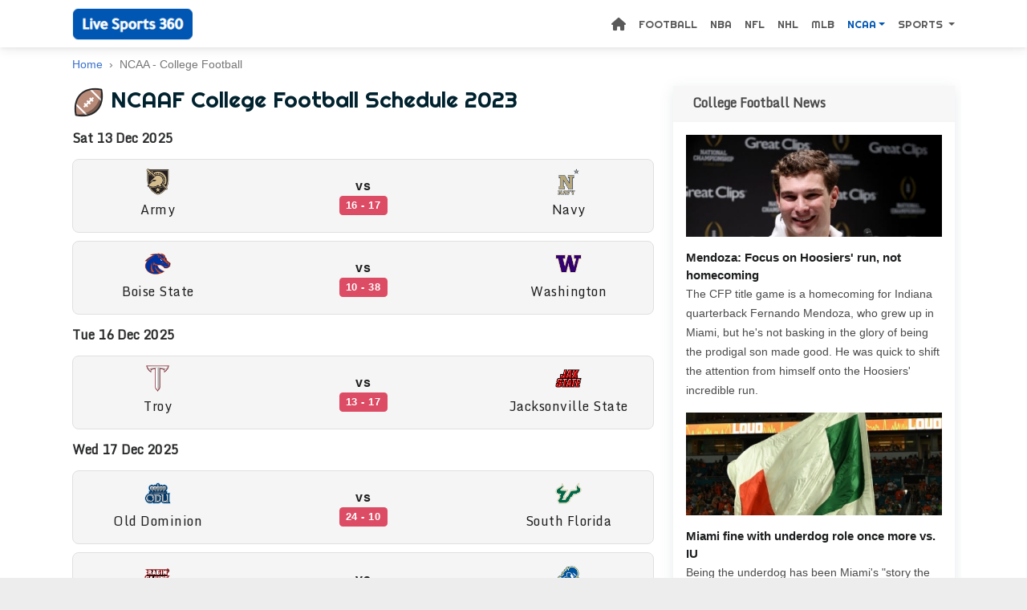

--- FILE ---
content_type: text/html; charset=UTF-8
request_url: https://www.livesports360.net/college-football
body_size: 11776
content:
<!DOCTYPE html>
<html lang="en">
<head>
    <meta http-equiv="Content-Type" content="text/html; charset=UTF-8">
    <meta http-equiv="X-UA-Compatible" content="IE=edge">
    <meta name="viewport" content="width=device-width, initial-scale=1.0, user-scalable=no">
		<meta name="robots" content="index, follow">
    
<title>NCAA College Football Schedule 2023</title>
<meta name="title" content="NCAA College Football Schedule 2023"/>
<meta name="description" content="NCAAF Schedule, including information on game time, network coverage, and more!">
<meta name="keywords" content="NCAAF schedule, NCAAF season schedule">
<meta name="news_keywords" content="NCAAF schedule, NCAAF season schedule">
    <meta property="og:url" content="https://www.livesports360.net/college-football">
    <meta property="og:site_name" content="LiveSports360.net">
		<meta property="og:title" content="NCAA College Football Schedule 2023">
		<meta property="og:description" content="NCAAF Schedule, including information on game time, network coverage, and more!">
		<meta property="og:type" content="website">
		<meta name="twitter:site" content="Live Sports 360" />
		<meta name="twitter:url" content="https://www.livesports360.net/college-football">
		<meta name="twitter:title" content="NCAA College Football Schedule 2023">
		<meta name="twitter:description" content="NCAAF Schedule, including information on game time, network coverage, and more!" />
    <meta name="twitter:card" content="summary">
		<meta name="twitter:app:name:googleplay" content="Live Sports 360"/>
    <meta name="twitter:app:id:googleplay" content="livesports.www.app"/>
		<link rel="apple-touch-icon" sizes="180x180" href="/apple-touch-icon.png">
		<meta name="msapplication-TileImage" content="/apple-touch-icon.png">
		<meta name="msapplication-TileColor" content="#ffffff">
		<meta name="theme-color" content="#ffffff"> 
		<link rel="icon" type="image/png" sizes="32x32" href="/favicon-32x32.png">
		<link rel="icon" type="image/png" sizes="16x16" href="/favicon-16x16.png">
		<link rel="manifest" href="/site.webmanifest">
    <meta name="author" content="Live Sports 360">
		<meta name="medium" content="website" />

<link rel="canonical" href="https://www.livesports360.net/college-football">
<link rel='dns-prefetch' href='//www.googletagmanager.com' />
<link rel='dns-prefetch' href='//fonts.googleapis.com' />
<link rel='dns-prefetch' href='//pagead2.googlesyndication.com' />
<link rel='dns-prefetch' href='//www.livesports360.net' />


<!-- Custom CSS -->
<script src="/cdn-cgi/scripts/7d0fa10a/cloudflare-static/rocket-loader.min.js" data-cf-settings="0c972e87a3edeeb51074a4bd-|49"></script><link rel="preload" href="/assets/css/style.css?1685762760" as="style" onload="this.onload=null;this.rel='stylesheet'">
<noscript><link rel="stylesheet" href="/assets/css/style.css?ver=1685762760"></noscript>

<script src="/cdn-cgi/scripts/7d0fa10a/cloudflare-static/rocket-loader.min.js" data-cf-settings="0c972e87a3edeeb51074a4bd-|49"></script><link rel="preload" href="/assets/css/mdb.min.css?1700614045" as="style" onload="this.onload=null;this.rel='stylesheet'">
<noscript><link rel="stylesheet" href="/assets/css/mdb.min.css?ver="></noscript>


<!-- Custom Fonts -->
<script src="/cdn-cgi/scripts/7d0fa10a/cloudflare-static/rocket-loader.min.js" data-cf-settings="0c972e87a3edeeb51074a4bd-|49"></script><link rel="preload" href="https://fonts.googleapis.com/css?family=Open+Sans:300italic,400italic,600italic,700italic,800italic,400,300,600,700,800&display=swap" as="font" onload="this.onload=null;this.rel='stylesheet'">
<noscript><link rel="stylesheet" href="https://fonts.googleapis.com/css?family=Open+Sans:300italic,400italic,600italic,700italic,800italic,400,300,600,700,800&display=swap"></noscript>

<script src="/cdn-cgi/scripts/7d0fa10a/cloudflare-static/rocket-loader.min.js" data-cf-settings="0c972e87a3edeeb51074a4bd-|49"></script><link rel="preload" href="https://fonts.googleapis.com/css2?family=Righteous&display=swap" as="font" onload="this.onload=null;this.rel='stylesheet'">
<noscript><link rel="stylesheet" href="https://fonts.googleapis.com/css?family=Righteous&display=swapp"></noscript>

<script src="/cdn-cgi/scripts/7d0fa10a/cloudflare-static/rocket-loader.min.js" data-cf-settings="0c972e87a3edeeb51074a4bd-|49"></script><link rel="preload" href="https://fonts.googleapis.com/css2?family=Monda&display=swap" as="font" onload="this.onload=null;this.rel='stylesheet'">
<noscript><link rel="stylesheet" href="https://fonts.googleapis.com/css?family=Monda&display=swapp"></noscript>

<script type="application/ld+json">
{"@context":"https://schema.org","@graph":[{"@context":"https://schema.org","@type":"Organization","name":"Live Sports 360","url":"https://www.livesports360.net/","logo":"https://www.livesports360.net/assets/logo.png","alternateName":"LiveSports360","sameAs":["https://news.google.com/publications/CAAqBwgKMIfbrQswlObFAw"]},{"@context":"https://schema.org","@type":"WebSite","name":"Live Sports 360","url":"https://www.livesports360.net/"}]}
</script>


<!--script src="https://cdn.jsdelivr.net/npm/bootstrap@latest/dist/js/bootstrap.bundle.min.js" integrity="sha384-ka7Sk0Gln4gmtz2MlQnikT1wXgYsOg+OMhuP+IlRH9sENBO0LRn5q+8nbTov4+1p" crossorigin="anonymous"></script-->

<!--script data-type="lazy" data-src="https://pagead2.googlesyndication.com/pagead/js/adsbygoogle.js?client=ca-pub-8782143668044984"
    crossorigin="anonymous" async></script-->

<style>
.page-content{width:100%;height:100%;opacity:0;visibility:hidden;transition:opacity 0.5s ease}
.spinner-container{display:flex;justify-content:center;align-items:center;height:100vh}.spinner{border:4px solid rgba(0, 0, 0, 0.3);border-top:4px solid #3498db;border-radius:50%;width:40px;height:40px;animation:spin 1s linear infinite}@keyframes spin{0%{transform:rotate(0deg)}100%{transform:rotate(360deg)}}

</style>
</head>

	
<body>

<div class="spinner-container">
    <div class="spinner"></div>
  </div>

<div class="page-content" id="page-content">

<script type="0c972e87a3edeeb51074a4bd-text/javascript">

document.addEventListener('DOMContentLoaded', function() {
	const spinnerContainer = document.querySelector('.spinner-container');
  spinnerContainer.style.display = 'none';
	
	const content = document.getElementById('page-content');
  content.style.opacity = '1';
  content.style.visibility = 'visible';
});


function adSense() {
  var e = document.createElement("script");
  //e.src = "https://pagead2.googlesyndication.com/pagead/js/adsbygoogle.js?client=ca-pub-8782143668044984";
  e.setAttribute('data-src', 'https://pagead2.googlesyndication.com/pagead/js/adsbygoogle.js?client=ca-pub-8782143668044984');
  e.async = true;
  e.setAttribute('data-type', 'lazy');
  e.setAttribute('crossorigin', 'anonymous');
  document.body.appendChild(e);
}

adSense();

</script>

<nav class="navbar navbar-expand-md navbar-light sticky-top /*navbar-scroll*/">
    <div class="container-lg" style="">
        <a class="navbar-brand ms-2" href="/"></a>
        <button class="navbar-toggler px-0" type="button" data-mdb-toggle="offcanvas" data-mdb-target="#offcanvasNavbar" aria-controls="offcanvasNavbar">
      <i class="fas fa-bars"></i>
        </button>
				
		
				<div class="offcanvas offcanvas-end" tabindex="-1" id="offcanvasNavbar" aria-labelledby="offcanvasNavbarLabel">
            <div class="offcanvas-header pb-0">
						<h5 class="offcanvas-title" id="offcanvasNavbarLabel">Main Menu</h5>
						<!--button type="button" class="btn-close text-reset" data-mdb-dismiss="offcanvas" aria-label="Close"></button-->
						<button class="navbar-toggler px-0" type="button" data-mdb-toggle="offcanvas" data-mdb-target="#offcanvasNavbar" aria-controls="offcanvasNavbar">
              <i class="fas fa-bars"></i>
            </button>
						</div>
						<div class="offcanvas-body">
						<ul class="nav navbar-nav ms-auto mb-2 mb-lg-0 justify-content-end flex-grow-1">
             
								<li class="nav-item ">
                    <a class="nav-link" href="/">
										<span><i class="fas fa-home fa-lg"></i></span>
										</a>
                </li>
								
                <li class="nav-item ">
                    <a class="nav-link" href="/soccer">Football</a>
                </li>
								
                <li class="nav-item ">
                    <a class="nav-link" href="/nba">NBA</a>
                </li>
																
								<li class="nav-item ">
                    <a class="nav-link" href="/nfl">NFL</a>
                </li>
																
								<li class="nav-item ">
                    <a class="nav-link" href="/nhl">NHL</a>
                </li>
								
								<li class="nav-item ">
                    <a class="nav-link" href="/mlb">MLB</a>
                </li>
								
								<!--li class="nav-item ">
                    <a class="nav-link" href="/f1">F1</a>
                </li-->
								
								<!--li class="nav-item ">
                    <a class="nav-link" href="/mma">MMA</a>
                </li-->
																
								<!--li class="nav-item ">
                    <a class="nav-link" href="/ncaaf.html">Ncaaf</a>
								</li-->
								
								<li class="nav-item dropdown active">
                    <a class="nav-link dropdown-toggle" href="#" role="button" data-mdb-toggle="dropdown" data-mdb-offset="10,20" aria-expanded="false">NCAA</a>
										        <ul class="dropdown-menu dropdown-menu-lg-end">
                                <li class="nav-item">
																<a class="dropdown-item" href="/college-football">College Football</a>
																</li>
                                <li class="nav-item">
																<a class="dropdown-item" href="/college-basketball">College Basketball</a>
																</li>
																<li class="nav-item">
																<a class="dropdown-item" href="/womens-college-basketball">W College Basketball</a>
																</li>
																<!--li class="nav-item">
																<a class="dropdown-item" href="/college-baseball">College Baseball</a>
																</li-->
                            </ul>
                </li>
								
								<li class="nav-item dropdown ">
                    <a class="nav-link dropdown-toggle" href="#" role="button" data-mdb-toggle="dropdown" data-mdb-offset="10,20" aria-expanded="false">
										Sports
										</a>
										        <ul class="dropdown-menu dropdown-menu-lg-end">
                                <li class="nav-item">
																<a class="dropdown-item" href="/mma">MMA</a>
																</li>
																<li class="nav-item">
																<a class="dropdown-item" href="/f1">Formula 1</a>
																</li>
																<!--li class="nav-item">
																<a class="dropdown-item" href="/tennis">Tennis</a>
																</li-->
                                <li class="nav-item">
																<a class="dropdown-item" href="/rugby">Rugby</a>
																</li>
																<li class="nav-item">
																<a class="dropdown-item" href="/wnba">WNBA</a>
																</li>
                            </ul>
                </li>
								

        <!-- Navbar dropdown -->
        <!--li class="nav-item dropdown has-megamenu ">
          <a class="nav-link dropdown-toggle" href="#" id="navbarDropdown" role="button" data-mdb-toggle="dropdown" aria-expanded="false">
            Channels
          </a>
          <div class="dropdown-menu w-100 mt-0" aria-labelledby="navbarDropdown" style="border-top-left-radius: 0; border-top-right-radius: 0;">
            <div class="container">
              <div class="row my-4">
                <div class="col-md-6 col-lg-2 mb-3 mb-lg-0">
                  <div class="list-group list-group-flush">
                    <p class="mb-0 px-3 py-1 list-group-item text-uppercase">beIN Sports</p>
                    <a href="/channels/bein/1" class="nav-link list-group-item px-3 py-1">beIN Sports USA</a>
                    <a href="/channels/bein/2" class="nav-link list-group-item px-3 py-1">beIN SPORTS Ñ</a>
                    <a href="/channels/bein/xtra" class="nav-link list-group-item px-3 py-1">beIN Sports Xtra</a>
                    <a href="/channels/bein-fr/1" class="nav-link list-group-item px-3 py-1">beIN Sports France</a>
                    <a href="/channels/bein-id/1" class="nav-link list-group-item px-3 py-1">beIN Sports Indonesia</a>
                  </div>
                </div>
                <div class="col-md-6 col-lg-2 mb-3 mb-lg-0">
                  <div class="list-group list-group-flush">
                    <p class="mb-0 px-3 py-1 list-group-item text-uppercase">FOX Sports</p>
                    <a href="/channels/fox/2" class="nav-link list-group-item px-3 py-1">FOX Sports 1</a>
                    <a href="/channels/fox/3" class="nav-link list-group-item px-3 py-1">FOX Sports 2</a>
                    <a href="/channels/fox/4" class="nav-link list-group-item px-3 py-1">BTN</a>
                    <a href="/channels/fox/7" class="nav-link list-group-item px-3 py-1">FOX Deportes</a>
                  </div>
                </div>
                <div class="col-md-6 col-lg-2 mb-3 mb-md-0">
                  <div class="list-group list-group-flush">
                    <p class="mb-0 px-3 py-1 list-group-item text-uppercase">ESPN USA</p>
                    <a href="/channels/espn/1" class="nav-link list-group-item px-3 py-1">ESPN</a>
                    <a href="/channels/espn/2" class="nav-link list-group-item px-3 py-1">ESPN2</a>
                    <a href="/channels/espn/3" class="nav-link list-group-item px-3 py-1">ESPNU</a>
                    <a href="/channels/espn/7" class="nav-link list-group-item px-3 py-1">ESPN Deportes</a>
                    <a href="/channels/espn/13" class="nav-link list-group-item px-3 py-1">ESPN Latin</a>
                  </div>
                </div>								<div class="col-md-6 col-lg-2 mb-3 mb-md-0">
                  <div class="list-group list-group-flush">
                    <p class="mb-0 px-3 py-1 list-group-item text-uppercase">TSN Canada</p>
                    <a href="/channels/tsn/1" class="nav-link list-group-item px-3 py-1">TSN1</a>
                    <a href="/channels/tsn/2" class="nav-link list-group-item px-3 py-1">TSN2</a>
                    <a href="/channels/tsn/3" class="nav-link list-group-item px-3 py-1">TSN3</a>
                    <a href="/channels/tsn/4" class="nav-link list-group-item px-3 py-1">TSN4</a>
                    <a href="/channels/tsn/5" class="nav-link list-group-item px-3 py-1">TSN5</a>
                  </div>
                </div>								<div class="col-md-6 col-lg-2 mb-3 mb-md-0">
                  <div class="list-group list-group-flush">
                    <p class="mb-0 px-3 py-1 list-group-item text-uppercase">Sportsnet Canada</p>
                    <a href="/channels/sn/1" class="nav-link list-group-item px-3 py-1">Sportsnet One</a>
                    <a href="/channels/sn/3" class="nav-link list-group-item px-3 py-1">Sportsnet 360</a>
                    <a href="/channels/sn/2" class="nav-link list-group-item px-3 py-1">Sportsnet Ontario</a>
                    <a href="/channels/sn/5" class="nav-link list-group-item px-3 py-1">Sportsnet East</a>
                    <a href="/channels/sn/4" class="nav-link list-group-item px-3 py-1">Sportsnet West</a>
                  </div>
                </div>
                <!--div class="col-md-6 col-lg-2 mb-3 mb-md-0">
                  <div class="list-group list-group-flush">
                    <p class="mb-0 px-3 py-1 list-group-item text-uppercase px-3 py-1">BT Sport</p>
                    <a href="/channels/btsport/1" class="nav-link list-group-item px-3 py-1">BT Sport 1</a>
                    <a href="/channels/btsport/2" class="nav-link list-group-item px-3 py-1">BT Sport 2</a>
                    <a href="/channels/btsport/3" class="nav-link list-group-item px-3 py-1">BT Sport 3</a>
                    <a href="/channels/btsport/4" class="nav-link list-group-item px-3 py-1">BT Sport 4</a>
                  </div>
                </div-->
              </div>
            </div>
          </div>
        </li-->
      
			
            </ul>
						</div>
        </div>
    </div>
</nav>

<script type="0c972e87a3edeeb51074a4bd-text/javascript">
function truncateString(str, num) {
  if (str.length > num) {
    return str.slice(0, num) + "..";
  } else {
    return str;
  }
}

</script>

<script type="0c972e87a3edeeb51074a4bd-text/javascript" src="/assets/js/moment.min.js"></script>
<main class="container-lg overflow-auto">
<div class="list-matches px-2">
<div id="tbody3">

<nav aria-label="breadcrumb" class="d-flex">
  <ol class="breadcrumb" itemscope itemtype="https://schema.org/BreadcrumbList">
    <li class="breadcrumb-item" itemprop="itemListElement" itemscope itemtype="https://schema.org/ListItem">
		<a class="linkUn" href="https://www.livesports360.net" itemprop="item" itemtype="http://schema.org/Thing">
		<span itemprop="name">Home</span></a>
		<meta itemprop="position" content="1" />
		</li>
    <li class="breadcrumb-item active" aria-current="page" itemprop="itemListElement" itemscope itemtype="https://schema.org/ListItem">
		<span itemprop="name">NCAA - College Football</span>
		<meta itemprop="position" content="3" />
		</li>
  </ol>
	<div class="addthis_sharing_toolbox ms-auto"></div>
</nav>

<div class="row">
<div class="col-md-8 pb-3" style="">
	<h1 class="h1title">
<img alt="Football" src="https://a.espncdn.com/combiner/i?img=/redesign/assets/img/icons/ESPN-icon-football-college.png&h=80&w=80&scale=crop&cquality=40" width="40" height="40" style="width: 40px; height: 40px; vertical-align: top;">
	<span class="">NCAAF College Football Schedule 2023
</span></h1>
<h2 class="card-title my-3 fw-bold" style="color: #2b2c2d; font-family: Monda; font-size: 1rem;"><span id="20251213">
<script type="0c972e87a3edeeb51074a4bd-text/javascript">
date = moment('20251213').format('ddd D MMM YYYY');
document.getElementById("20251213").innerHTML = date;
</script>
</span></h2><a href="/college-football/401762521/army-vs-navy" class="matches" aria-label="Army vs Navy">
		<div class="matches-block border rounded-3 d-block ripple">
		<div class="matches-main">
		<div class="matches-team">
		<div class="team-line centered">
		<div class="col-3-list">
		<script src="/cdn-cgi/scripts/7d0fa10a/cloudflare-static/rocket-loader.min.js" data-cf-settings="0c972e87a3edeeb51074a4bd-|49"></script><img class="team-logo" src="https://a.espncdn.com/i/teamlogos/ncaa/500/349.png" alt="NAVY" onerror="this.remove()">
		<span class="team-name">Army</span>
		</div>
		<span class="prediction-score">
		<span class="matches-time">
		<span class="time"><span class="fw-bold fs-6">vs</span></span>
		</span>
		<span class="matches-time text-center"><span class="status-badge badge bg-danger">16 - 17</span></span>
		<span class="league text-center"></span>
		</span>
		<div class="col-3-list">
		<script src="/cdn-cgi/scripts/7d0fa10a/cloudflare-static/rocket-loader.min.js" data-cf-settings="0c972e87a3edeeb51074a4bd-|49"></script><img class="team-logo" src="https://a.espncdn.com/i/teamlogos/ncaa/500/2426.png" alt="ARMY" onerror="this.remove()">
		<span class="team-name">Navy</span>
		</div>
		</div>
		</div>
		</div>
		</div>
		</a><a href="/college-football/401778302/boise-state-vs-washington" class="matches" aria-label="Boise State vs Washington">
		<div class="matches-block border rounded-3 d-block ripple">
		<div class="matches-main">
		<div class="matches-team">
		<div class="team-line centered">
		<div class="col-3-list">
		<script src="/cdn-cgi/scripts/7d0fa10a/cloudflare-static/rocket-loader.min.js" data-cf-settings="0c972e87a3edeeb51074a4bd-|49"></script><img class="team-logo" src="https://a.espncdn.com/i/teamlogos/ncaa/500/68.png" alt="WASH" onerror="this.remove()">
		<span class="team-name">Boise State</span>
		</div>
		<span class="prediction-score">
		<span class="matches-time">
		<span class="time"><span class="fw-bold fs-6">vs</span></span>
		</span>
		<span class="matches-time text-center"><span class="status-badge badge bg-danger">10 - 38</span></span>
		<span class="league text-center"></span>
		</span>
		<div class="col-3-list">
		<script src="/cdn-cgi/scripts/7d0fa10a/cloudflare-static/rocket-loader.min.js" data-cf-settings="0c972e87a3edeeb51074a4bd-|49"></script><img class="team-logo" src="https://a.espncdn.com/i/teamlogos/ncaa/500/264.png" alt="BOIS" onerror="this.remove()">
		<span class="team-name">Washington</span>
		</div>
		</div>
		</div>
		</div>
		</div>
		</a>
<h2 class="card-title my-3 fw-bold" style="color: #2b2c2d; font-family: Monda; font-size: 1rem;"><span id="20251216">
<script type="0c972e87a3edeeb51074a4bd-text/javascript">
date = moment('20251216').format('ddd D MMM YYYY');
document.getElementById("20251216").innerHTML = date;
</script>
</span></h2><a href="/college-football/401778303/troy-vs-jacksonville-state" class="matches" aria-label="Troy vs Jacksonville State">
		<div class="matches-block border rounded-3 d-block ripple">
		<div class="matches-main">
		<div class="matches-team">
		<div class="team-line centered">
		<div class="col-3-list">
		<script src="/cdn-cgi/scripts/7d0fa10a/cloudflare-static/rocket-loader.min.js" data-cf-settings="0c972e87a3edeeb51074a4bd-|49"></script><img class="team-logo" src="https://a.espncdn.com/i/teamlogos/ncaa/500/2653.png" alt="JVST" onerror="this.remove()">
		<span class="team-name">Troy</span>
		</div>
		<span class="prediction-score">
		<span class="matches-time">
		<span class="time"><span class="fw-bold fs-6">vs</span></span>
		</span>
		<span class="matches-time text-center"><span class="status-badge badge bg-danger">13 - 17</span></span>
		<span class="league text-center"></span>
		</span>
		<div class="col-3-list">
		<script src="/cdn-cgi/scripts/7d0fa10a/cloudflare-static/rocket-loader.min.js" data-cf-settings="0c972e87a3edeeb51074a4bd-|49"></script><img class="team-logo" src="https://a.espncdn.com/i/teamlogos/ncaa/500/55.png" alt="TROY" onerror="this.remove()">
		<span class="team-name">Jacksonville State</span>
		</div>
		</div>
		</div>
		</div>
		</div>
		</a>
<h2 class="card-title my-3 fw-bold" style="color: #2b2c2d; font-family: Monda; font-size: 1rem;"><span id="20251217">
<script type="0c972e87a3edeeb51074a4bd-text/javascript">
date = moment('20251217').format('ddd D MMM YYYY');
document.getElementById("20251217").innerHTML = date;
</script>
</span></h2><a href="/college-football/401778304/old-dominion-vs-south-florida" class="matches" aria-label="Old Dominion vs South Florida">
		<div class="matches-block border rounded-3 d-block ripple">
		<div class="matches-main">
		<div class="matches-team">
		<div class="team-line centered">
		<div class="col-3-list">
		<script src="/cdn-cgi/scripts/7d0fa10a/cloudflare-static/rocket-loader.min.js" data-cf-settings="0c972e87a3edeeb51074a4bd-|49"></script><img class="team-logo" src="https://a.espncdn.com/i/teamlogos/ncaa/500/295.png" alt="USF" onerror="this.remove()">
		<span class="team-name">Old Dominion</span>
		</div>
		<span class="prediction-score">
		<span class="matches-time">
		<span class="time"><span class="fw-bold fs-6">vs</span></span>
		</span>
		<span class="matches-time text-center"><span class="status-badge badge bg-danger">24 - 10</span></span>
		<span class="league text-center"></span>
		</span>
		<div class="col-3-list">
		<script src="/cdn-cgi/scripts/7d0fa10a/cloudflare-static/rocket-loader.min.js" data-cf-settings="0c972e87a3edeeb51074a4bd-|49"></script><img class="team-logo" src="https://a.espncdn.com/i/teamlogos/ncaa/500/58.png" alt="ODU" onerror="this.remove()">
		<span class="team-name">South Florida</span>
		</div>
		</div>
		</div>
		</div>
		</div>
		</a><a href="/college-football/401778305/louisiana-vs-delaware" class="matches" aria-label="Louisiana vs Delaware">
		<div class="matches-block border rounded-3 d-block ripple">
		<div class="matches-main">
		<div class="matches-team">
		<div class="team-line centered">
		<div class="col-3-list">
		<script src="/cdn-cgi/scripts/7d0fa10a/cloudflare-static/rocket-loader.min.js" data-cf-settings="0c972e87a3edeeb51074a4bd-|49"></script><img class="team-logo" src="https://a.espncdn.com/i/teamlogos/ncaa/500/309.png" alt="DEL" onerror="this.remove()">
		<span class="team-name">Louisiana</span>
		</div>
		<span class="prediction-score">
		<span class="matches-time">
		<span class="time"><span class="fw-bold fs-6">vs</span></span>
		</span>
		<span class="matches-time text-center"><span class="status-badge badge bg-danger">13 - 20</span></span>
		<span class="league text-center"></span>
		</span>
		<div class="col-3-list">
		<script src="/cdn-cgi/scripts/7d0fa10a/cloudflare-static/rocket-loader.min.js" data-cf-settings="0c972e87a3edeeb51074a4bd-|49"></script><img class="team-logo" src="https://a.espncdn.com/i/teamlogos/ncaa/500/48.png" alt="UL" onerror="this.remove()">
		<span class="team-name">Delaware</span>
		</div>
		</div>
		</div>
		</div>
		</div>
		</a>
<h2 class="card-title my-3 fw-bold" style="color: #2b2c2d; font-family: Monda; font-size: 1rem;"><span id="20251218">
<script type="0c972e87a3edeeb51074a4bd-text/javascript">
date = moment('20251218').format('ddd D MMM YYYY');
document.getElementById("20251218").innerHTML = date;
</script>
</span></h2><a href="/college-football/401838053/missouri-state-vs-arkansas-state" class="matches" aria-label="Missouri State vs Arkansas State">
		<div class="matches-block border rounded-3 d-block ripple">
		<div class="matches-main">
		<div class="matches-team">
		<div class="team-line centered">
		<div class="col-3-list">
		<script src="/cdn-cgi/scripts/7d0fa10a/cloudflare-static/rocket-loader.min.js" data-cf-settings="0c972e87a3edeeb51074a4bd-|49"></script><img class="team-logo" src="https://a.espncdn.com/i/teamlogos/ncaa/500/2623.png" alt="ARST" onerror="this.remove()">
		<span class="team-name">Missouri State</span>
		</div>
		<span class="prediction-score">
		<span class="matches-time">
		<span class="time"><span class="fw-bold fs-6">vs</span></span>
		</span>
		<span class="matches-time text-center"><span class="status-badge badge bg-danger">28 - 34</span></span>
		<span class="league text-center"></span>
		</span>
		<div class="col-3-list">
		<script src="/cdn-cgi/scripts/7d0fa10a/cloudflare-static/rocket-loader.min.js" data-cf-settings="0c972e87a3edeeb51074a4bd-|49"></script><img class="team-logo" src="https://a.espncdn.com/i/teamlogos/ncaa/500/2032.png" alt="MOST" onerror="this.remove()">
		<span class="team-name">Arkansas State</span>
		</div>
		</div>
		</div>
		</div>
		</div>
		</a>
<h2 class="card-title my-3 fw-bold" style="color: #2b2c2d; font-family: Monda; font-size: 1rem;"><span id="20251219">
<script type="0c972e87a3edeeb51074a4bd-text/javascript">
date = moment('20251219').format('ddd D MMM YYYY');
document.getElementById("20251219").innerHTML = date;
</script>
</span></h2><a href="/college-football/401779840/alabama-vs-oklahoma" class="matches" aria-label="Alabama vs Oklahoma">
		<div class="matches-block border rounded-3 d-block ripple">
		<div class="matches-main">
		<div class="matches-team">
		<div class="team-line centered">
		<div class="col-3-list">
		<script src="/cdn-cgi/scripts/7d0fa10a/cloudflare-static/rocket-loader.min.js" data-cf-settings="0c972e87a3edeeb51074a4bd-|49"></script><img class="team-logo" src="https://a.espncdn.com/i/teamlogos/ncaa/500/333.png" alt="OU" onerror="this.remove()">
		<span class="team-name">Alabama</span>
		</div>
		<span class="prediction-score">
		<span class="matches-time">
		<span class="time"><span class="fw-bold fs-6">vs</span></span>
		</span>
		<span class="matches-time text-center"><span class="status-badge badge bg-danger">34 - 24</span></span>
		<span class="league text-center"></span>
		</span>
		<div class="col-3-list">
		<script src="/cdn-cgi/scripts/7d0fa10a/cloudflare-static/rocket-loader.min.js" data-cf-settings="0c972e87a3edeeb51074a4bd-|49"></script><img class="team-logo" src="https://a.espncdn.com/i/teamlogos/ncaa/500/201.png" alt="ALA" onerror="this.remove()">
		<span class="team-name">Oklahoma</span>
		</div>
		</div>
		</div>
		</div>
		</div>
		</a><a href="/college-football/401778306/kennesaw-state-vs-western-michigan" class="matches" aria-label="Kennesaw State vs Western Michigan">
		<div class="matches-block border rounded-3 d-block ripple">
		<div class="matches-main">
		<div class="matches-team">
		<div class="team-line centered">
		<div class="col-3-list">
		<script src="/cdn-cgi/scripts/7d0fa10a/cloudflare-static/rocket-loader.min.js" data-cf-settings="0c972e87a3edeeb51074a4bd-|49"></script><img class="team-logo" src="https://a.espncdn.com/i/teamlogos/ncaa/500/338.png" alt="WMU" onerror="this.remove()">
		<span class="team-name">Kennesaw State</span>
		</div>
		<span class="prediction-score">
		<span class="matches-time">
		<span class="time"><span class="fw-bold fs-6">vs</span></span>
		</span>
		<span class="matches-time text-center"><span class="status-badge badge bg-danger">6 - 41</span></span>
		<span class="league text-center"></span>
		</span>
		<div class="col-3-list">
		<script src="/cdn-cgi/scripts/7d0fa10a/cloudflare-static/rocket-loader.min.js" data-cf-settings="0c972e87a3edeeb51074a4bd-|49"></script><img class="team-logo" src="https://a.espncdn.com/i/teamlogos/ncaa/500/2711.png" alt="KENN" onerror="this.remove()">
		<span class="team-name">Western Michigan</span>
		</div>
		</div>
		</div>
		</div>
		</div>
		</a><a href="/college-football/401778307/memphis-vs-nc-state" class="matches" aria-label="Memphis vs NC State">
		<div class="matches-block border rounded-3 d-block ripple">
		<div class="matches-main">
		<div class="matches-team">
		<div class="team-line centered">
		<div class="col-3-list">
		<script src="/cdn-cgi/scripts/7d0fa10a/cloudflare-static/rocket-loader.min.js" data-cf-settings="0c972e87a3edeeb51074a4bd-|49"></script><img class="team-logo" src="https://a.espncdn.com/i/teamlogos/ncaa/500/235.png" alt="NCSU" onerror="this.remove()">
		<span class="team-name">Memphis</span>
		</div>
		<span class="prediction-score">
		<span class="matches-time">
		<span class="time"><span class="fw-bold fs-6">vs</span></span>
		</span>
		<span class="matches-time text-center"><span class="status-badge badge bg-danger">7 - 31</span></span>
		<span class="league text-center"></span>
		</span>
		<div class="col-3-list">
		<script src="/cdn-cgi/scripts/7d0fa10a/cloudflare-static/rocket-loader.min.js" data-cf-settings="0c972e87a3edeeb51074a4bd-|49"></script><img class="team-logo" src="https://a.espncdn.com/i/teamlogos/ncaa/500/152.png" alt="MEM" onerror="this.remove()">
		<span class="team-name">NC State</span>
		</div>
		</div>
		</div>
		</div>
		</div>
		</a>
<h2 class="card-title my-3 fw-bold" style="color: #2b2c2d; font-family: Monda; font-size: 1rem;"><span id="20251220">
<script type="0c972e87a3edeeb51074a4bd-text/javascript">
date = moment('20251220').format('ddd D MMM YYYY');
document.getElementById("20251220").innerHTML = date;
</script>
</span></h2><a href="/college-football/401779843/james-madison-vs-oregon" class="matches" aria-label="James Madison vs Oregon">
		<div class="matches-block border rounded-3 d-block ripple">
		<div class="matches-main">
		<div class="matches-team">
		<div class="team-line centered">
		<div class="col-3-list">
		<script src="/cdn-cgi/scripts/7d0fa10a/cloudflare-static/rocket-loader.min.js" data-cf-settings="0c972e87a3edeeb51074a4bd-|49"></script><img class="team-logo" src="https://a.espncdn.com/i/teamlogos/ncaa/500/256.png" alt="ORE" onerror="this.remove()">
		<span class="team-name">James Madison</span>
		</div>
		<span class="prediction-score">
		<span class="matches-time">
		<span class="time"><span class="fw-bold fs-6">vs</span></span>
		</span>
		<span class="matches-time text-center"><span class="status-badge badge bg-danger">34 - 51</span></span>
		<span class="league text-center"></span>
		</span>
		<div class="col-3-list">
		<script src="/cdn-cgi/scripts/7d0fa10a/cloudflare-static/rocket-loader.min.js" data-cf-settings="0c972e87a3edeeb51074a4bd-|49"></script><img class="team-logo" src="https://a.espncdn.com/i/teamlogos/ncaa/500/2483.png" alt="JMU" onerror="this.remove()">
		<span class="team-name">Oregon</span>
		</div>
		</div>
		</div>
		</div>
		</div>
		</a><a href="/college-football/401779842/tulane-vs-ole-miss" class="matches" aria-label="Tulane vs Ole Miss">
		<div class="matches-block border rounded-3 d-block ripple">
		<div class="matches-main">
		<div class="matches-team">
		<div class="team-line centered">
		<div class="col-3-list">
		<script src="/cdn-cgi/scripts/7d0fa10a/cloudflare-static/rocket-loader.min.js" data-cf-settings="0c972e87a3edeeb51074a4bd-|49"></script><img class="team-logo" src="https://a.espncdn.com/i/teamlogos/ncaa/500/2655.png" alt="MISS" onerror="this.remove()">
		<span class="team-name">Tulane</span>
		</div>
		<span class="prediction-score">
		<span class="matches-time">
		<span class="time"><span class="fw-bold fs-6">vs</span></span>
		</span>
		<span class="matches-time text-center"><span class="status-badge badge bg-danger">10 - 41</span></span>
		<span class="league text-center"></span>
		</span>
		<div class="col-3-list">
		<script src="/cdn-cgi/scripts/7d0fa10a/cloudflare-static/rocket-loader.min.js" data-cf-settings="0c972e87a3edeeb51074a4bd-|49"></script><img class="team-logo" src="https://a.espncdn.com/i/teamlogos/ncaa/500/145.png" alt="TULN" onerror="this.remove()">
		<span class="team-name">Ole Miss</span>
		</div>
		</div>
		</div>
		</div>
		</div>
		</a><a href="/college-football/401779841/miami-vs-texas-a-m" class="matches" aria-label="Miami vs Texas A&M">
		<div class="matches-block border rounded-3 d-block ripple">
		<div class="matches-main">
		<div class="matches-team">
		<div class="team-line centered">
		<div class="col-3-list">
		<script src="/cdn-cgi/scripts/7d0fa10a/cloudflare-static/rocket-loader.min.js" data-cf-settings="0c972e87a3edeeb51074a4bd-|49"></script><img class="team-logo" src="https://a.espncdn.com/i/teamlogos/ncaa/500/2390.png" alt="TA&M" onerror="this.remove()">
		<span class="team-name">Miami</span>
		</div>
		<span class="prediction-score">
		<span class="matches-time">
		<span class="time"><span class="fw-bold fs-6">vs</span></span>
		</span>
		<span class="matches-time text-center"><span class="status-badge badge bg-danger">10 - 3</span></span>
		<span class="league text-center"></span>
		</span>
		<div class="col-3-list">
		<script src="/cdn-cgi/scripts/7d0fa10a/cloudflare-static/rocket-loader.min.js" data-cf-settings="0c972e87a3edeeb51074a4bd-|49"></script><img class="team-logo" src="https://a.espncdn.com/i/teamlogos/ncaa/500/245.png" alt="MIA" onerror="this.remove()">
		<span class="team-name">Texas A&M</span>
		</div>
		</div>
		</div>
		</div>
		</div>
		</a>
<h2 class="card-title my-3 fw-bold" style="color: #2b2c2d; font-family: Monda; font-size: 1rem;"><span id="20251222">
<script type="0c972e87a3edeeb51074a4bd-text/javascript">
date = moment('20251222').format('ddd D MMM YYYY');
document.getElementById("20251222").innerHTML = date;
</script>
</span></h2><a href="/college-football/401778308/washington-state-vs-utah-state" class="matches" aria-label="Washington State vs Utah State">
		<div class="matches-block border rounded-3 d-block ripple">
		<div class="matches-main">
		<div class="matches-team">
		<div class="team-line centered">
		<div class="col-3-list">
		<script src="/cdn-cgi/scripts/7d0fa10a/cloudflare-static/rocket-loader.min.js" data-cf-settings="0c972e87a3edeeb51074a4bd-|49"></script><img class="team-logo" src="https://a.espncdn.com/i/teamlogos/ncaa/500/265.png" alt="USU" onerror="this.remove()">
		<span class="team-name">Washington State</span>
		</div>
		<span class="prediction-score">
		<span class="matches-time">
		<span class="time"><span class="fw-bold fs-6">vs</span></span>
		</span>
		<span class="matches-time text-center"><span class="status-badge badge bg-danger">34 - 21</span></span>
		<span class="league text-center"></span>
		</span>
		<div class="col-3-list">
		<script src="/cdn-cgi/scripts/7d0fa10a/cloudflare-static/rocket-loader.min.js" data-cf-settings="0c972e87a3edeeb51074a4bd-|49"></script><img class="team-logo" src="https://a.espncdn.com/i/teamlogos/ncaa/500/328.png" alt="WSU" onerror="this.remove()">
		<span class="team-name">Utah State</span>
		</div>
		</div>
		</div>
		</div>
		</div>
		</a>
<h2 class="card-title my-3 fw-bold" style="color: #2b2c2d; font-family: Monda; font-size: 1rem;"><span id="20251223">
<script type="0c972e87a3edeeb51074a4bd-text/javascript">
date = moment('20251223').format('ddd D MMM YYYY');
document.getElementById("20251223").innerHTML = date;
</script>
</span></h2><a href="/college-football/401778309/toledo-vs-louisville" class="matches" aria-label="Toledo vs Louisville">
		<div class="matches-block border rounded-3 d-block ripple">
		<div class="matches-main">
		<div class="matches-team">
		<div class="team-line centered">
		<div class="col-3-list">
		<script src="/cdn-cgi/scripts/7d0fa10a/cloudflare-static/rocket-loader.min.js" data-cf-settings="0c972e87a3edeeb51074a4bd-|49"></script><img class="team-logo" src="https://a.espncdn.com/i/teamlogos/ncaa/500/2649.png" alt="LOU" onerror="this.remove()">
		<span class="team-name">Toledo</span>
		</div>
		<span class="prediction-score">
		<span class="matches-time">
		<span class="time"><span class="fw-bold fs-6">vs</span></span>
		</span>
		<span class="matches-time text-center"><span class="status-badge badge bg-danger">22 - 27</span></span>
		<span class="league text-center"></span>
		</span>
		<div class="col-3-list">
		<script src="/cdn-cgi/scripts/7d0fa10a/cloudflare-static/rocket-loader.min.js" data-cf-settings="0c972e87a3edeeb51074a4bd-|49"></script><img class="team-logo" src="https://a.espncdn.com/i/teamlogos/ncaa/500/97.png" alt="TOL" onerror="this.remove()">
		<span class="team-name">Louisville</span>
		</div>
		</div>
		</div>
		</div>
		</div>
		</a><a href="/college-football/401778310/western-kentucky-vs-southern-miss" class="matches" aria-label="Western Kentucky vs Southern Miss">
		<div class="matches-block border rounded-3 d-block ripple">
		<div class="matches-main">
		<div class="matches-team">
		<div class="team-line centered">
		<div class="col-3-list">
		<script src="/cdn-cgi/scripts/7d0fa10a/cloudflare-static/rocket-loader.min.js" data-cf-settings="0c972e87a3edeeb51074a4bd-|49"></script><img class="team-logo" src="https://a.espncdn.com/i/teamlogos/ncaa/500/98.png" alt="USM" onerror="this.remove()">
		<span class="team-name">Western Kentucky</span>
		</div>
		<span class="prediction-score">
		<span class="matches-time">
		<span class="time"><span class="fw-bold fs-6">vs</span></span>
		</span>
		<span class="matches-time text-center"><span class="status-badge badge bg-danger">27 - 16</span></span>
		<span class="league text-center"></span>
		</span>
		<div class="col-3-list">
		<script src="/cdn-cgi/scripts/7d0fa10a/cloudflare-static/rocket-loader.min.js" data-cf-settings="0c972e87a3edeeb51074a4bd-|49"></script><img class="team-logo" src="https://a.espncdn.com/i/teamlogos/ncaa/500/2572.png" alt="WKU" onerror="this.remove()">
		<span class="team-name">Southern Miss</span>
		</div>
		</div>
		</div>
		</div>
		</div>
		</a><a href="/college-football/401778311/unlv-vs-ohio" class="matches" aria-label="UNLV vs Ohio">
		<div class="matches-block border rounded-3 d-block ripple">
		<div class="matches-main">
		<div class="matches-team">
		<div class="team-line centered">
		<div class="col-3-list">
		<script src="/cdn-cgi/scripts/7d0fa10a/cloudflare-static/rocket-loader.min.js" data-cf-settings="0c972e87a3edeeb51074a4bd-|49"></script><img class="team-logo" src="https://a.espncdn.com/i/teamlogos/ncaa/500/2439.png" alt="OHIO" onerror="this.remove()">
		<span class="team-name">UNLV</span>
		</div>
		<span class="prediction-score">
		<span class="matches-time">
		<span class="time"><span class="fw-bold fs-6">vs</span></span>
		</span>
		<span class="matches-time text-center"><span class="status-badge badge bg-danger">10 - 17</span></span>
		<span class="league text-center"></span>
		</span>
		<div class="col-3-list">
		<script src="/cdn-cgi/scripts/7d0fa10a/cloudflare-static/rocket-loader.min.js" data-cf-settings="0c972e87a3edeeb51074a4bd-|49"></script><img class="team-logo" src="https://a.espncdn.com/i/teamlogos/ncaa/500/195.png" alt="UNLV" onerror="this.remove()">
		<span class="team-name">Ohio</span>
		</div>
		</div>
		</div>
		</div>
		</div>
		</a>
<h2 class="card-title my-3 fw-bold" style="color: #2b2c2d; font-family: Monda; font-size: 1rem;"><span id="20251224">
<script type="0c972e87a3edeeb51074a4bd-text/javascript">
date = moment('20251224').format('ddd D MMM YYYY');
document.getElementById("20251224").innerHTML = date;
</script>
</span></h2><a href="/college-football/401778312/california-vs-hawai-i" class="matches" aria-label="California vs Hawai'i">
		<div class="matches-block border rounded-3 d-block ripple">
		<div class="matches-main">
		<div class="matches-team">
		<div class="team-line centered">
		<div class="col-3-list">
		<script src="/cdn-cgi/scripts/7d0fa10a/cloudflare-static/rocket-loader.min.js" data-cf-settings="0c972e87a3edeeb51074a4bd-|49"></script><img class="team-logo" src="https://a.espncdn.com/i/teamlogos/ncaa/500/25.png" alt="HAW" onerror="this.remove()">
		<span class="team-name">California</span>
		</div>
		<span class="prediction-score">
		<span class="matches-time">
		<span class="time"><span class="fw-bold fs-6">vs</span></span>
		</span>
		<span class="matches-time text-center"><span class="status-badge badge bg-danger">31 - 35</span></span>
		<span class="league text-center"></span>
		</span>
		<div class="col-3-list">
		<script src="/cdn-cgi/scripts/7d0fa10a/cloudflare-static/rocket-loader.min.js" data-cf-settings="0c972e87a3edeeb51074a4bd-|49"></script><img class="team-logo" src="https://a.espncdn.com/i/teamlogos/ncaa/500/62.png" alt="CAL" onerror="this.remove()">
		<span class="team-name">Hawai'i</span>
		</div>
		</div>
		</div>
		</div>
		</div>
		</a>
<h2 class="card-title my-3 fw-bold" style="color: #2b2c2d; font-family: Monda; font-size: 1rem;"><span id="20251226">
<script type="0c972e87a3edeeb51074a4bd-text/javascript">
date = moment('20251226').format('ddd D MMM YYYY');
document.getElementById("20251226").innerHTML = date;
</script>
</span></h2><a href="/college-football/401778313/central-michigan-vs-northwestern" class="matches" aria-label="Central Michigan vs Northwestern">
		<div class="matches-block border rounded-3 d-block ripple">
		<div class="matches-main">
		<div class="matches-team">
		<div class="team-line centered">
		<div class="col-3-list">
		<script src="/cdn-cgi/scripts/7d0fa10a/cloudflare-static/rocket-loader.min.js" data-cf-settings="0c972e87a3edeeb51074a4bd-|49"></script><img class="team-logo" src="https://a.espncdn.com/i/teamlogos/ncaa/500/2117.png" alt="NU" onerror="this.remove()">
		<span class="team-name">Central Michigan</span>
		</div>
		<span class="prediction-score">
		<span class="matches-time">
		<span class="time"><span class="fw-bold fs-6">vs</span></span>
		</span>
		<span class="matches-time text-center"><span class="status-badge badge bg-danger">7 - 34</span></span>
		<span class="league text-center"></span>
		</span>
		<div class="col-3-list">
		<script src="/cdn-cgi/scripts/7d0fa10a/cloudflare-static/rocket-loader.min.js" data-cf-settings="0c972e87a3edeeb51074a4bd-|49"></script><img class="team-logo" src="https://a.espncdn.com/i/teamlogos/ncaa/500/77.png" alt="CMU" onerror="this.remove()">
		<span class="team-name">Northwestern</span>
		</div>
		</div>
		</div>
		</div>
		</div>
		</a><a href="/college-football/401778314/new-mexico-vs-minnesota" class="matches" aria-label="New Mexico vs Minnesota">
		<div class="matches-block border rounded-3 d-block ripple">
		<div class="matches-main">
		<div class="matches-team">
		<div class="team-line centered">
		<div class="col-3-list">
		<script src="/cdn-cgi/scripts/7d0fa10a/cloudflare-static/rocket-loader.min.js" data-cf-settings="0c972e87a3edeeb51074a4bd-|49"></script><img class="team-logo" src="https://a.espncdn.com/i/teamlogos/ncaa/500/167.png" alt="MINN" onerror="this.remove()">
		<span class="team-name">New Mexico</span>
		</div>
		<span class="prediction-score">
		<span class="matches-time">
		<span class="time"><span class="fw-bold fs-6">vs</span></span>
		</span>
		<span class="matches-time text-center"><span class="status-badge badge bg-danger">17 - 20</span></span>
		<span class="league text-center"></span>
		</span>
		<div class="col-3-list">
		<script src="/cdn-cgi/scripts/7d0fa10a/cloudflare-static/rocket-loader.min.js" data-cf-settings="0c972e87a3edeeb51074a4bd-|49"></script><img class="team-logo" src="https://a.espncdn.com/i/teamlogos/ncaa/500/135.png" alt="UNM" onerror="this.remove()">
		<span class="team-name">Minnesota</span>
		</div>
		</div>
		</div>
		</div>
		</div>
		</a><a href="/college-football/401778315/florida-international-vs-utsa" class="matches" aria-label="Florida International vs UTSA">
		<div class="matches-block border rounded-3 d-block ripple">
		<div class="matches-main">
		<div class="matches-team">
		<div class="team-line centered">
		<div class="col-3-list">
		<script src="/cdn-cgi/scripts/7d0fa10a/cloudflare-static/rocket-loader.min.js" data-cf-settings="0c972e87a3edeeb51074a4bd-|49"></script><img class="team-logo" src="https://a.espncdn.com/i/teamlogos/ncaa/500/2229.png" alt="UTSA" onerror="this.remove()">
		<span class="team-name">Florida International</span>
		</div>
		<span class="prediction-score">
		<span class="matches-time">
		<span class="time"><span class="fw-bold fs-6">vs</span></span>
		</span>
		<span class="matches-time text-center"><span class="status-badge badge bg-danger">20 - 57</span></span>
		<span class="league text-center"></span>
		</span>
		<div class="col-3-list">
		<script src="/cdn-cgi/scripts/7d0fa10a/cloudflare-static/rocket-loader.min.js" data-cf-settings="0c972e87a3edeeb51074a4bd-|49"></script><img class="team-logo" src="https://a.espncdn.com/i/teamlogos/ncaa/500/2636.png" alt="FIU" onerror="this.remove()">
		<span class="team-name">UTSA</span>
		</div>
		</div>
		</div>
		</div>
		</div>
		</a>
<h2 class="card-title my-3 fw-bold" style="color: #2b2c2d; font-family: Monda; font-size: 1rem;"><span id="20251227">
<script type="0c972e87a3edeeb51074a4bd-text/javascript">
date = moment('20251227').format('ddd D MMM YYYY');
document.getElementById("20251227").innerHTML = date;
</script>
</span></h2><a href="/college-football/401778319/georgia-tech-vs-byu" class="matches" aria-label="Georgia Tech vs BYU">
		<div class="matches-block border rounded-3 d-block ripple">
		<div class="matches-main">
		<div class="matches-team">
		<div class="team-line centered">
		<div class="col-3-list">
		<script src="/cdn-cgi/scripts/7d0fa10a/cloudflare-static/rocket-loader.min.js" data-cf-settings="0c972e87a3edeeb51074a4bd-|49"></script><img class="team-logo" src="https://a.espncdn.com/i/teamlogos/ncaa/500/59.png" alt="BYU" onerror="this.remove()">
		<span class="team-name">Georgia Tech</span>
		</div>
		<span class="prediction-score">
		<span class="matches-time">
		<span class="time"><span class="fw-bold fs-6">vs</span></span>
		</span>
		<span class="matches-time text-center"><span class="status-badge badge bg-danger">21 - 25</span></span>
		<span class="league text-center"></span>
		</span>
		<div class="col-3-list">
		<script src="/cdn-cgi/scripts/7d0fa10a/cloudflare-static/rocket-loader.min.js" data-cf-settings="0c972e87a3edeeb51074a4bd-|49"></script><img class="team-logo" src="https://a.espncdn.com/i/teamlogos/ncaa/500/252.png" alt="GT" onerror="this.remove()">
		<span class="team-name">BYU</span>
		</div>
		</div>
		</div>
		</div>
		</div>
		</a><a href="/college-football/401778322/virginia-vs-missouri" class="matches" aria-label="Virginia vs Missouri">
		<div class="matches-block border rounded-3 d-block ripple">
		<div class="matches-main">
		<div class="matches-team">
		<div class="team-line centered">
		<div class="col-3-list">
		<script src="/cdn-cgi/scripts/7d0fa10a/cloudflare-static/rocket-loader.min.js" data-cf-settings="0c972e87a3edeeb51074a4bd-|49"></script><img class="team-logo" src="https://a.espncdn.com/i/teamlogos/ncaa/500/258.png" alt="MIZ" onerror="this.remove()">
		<span class="team-name">Virginia</span>
		</div>
		<span class="prediction-score">
		<span class="matches-time">
		<span class="time"><span class="fw-bold fs-6">vs</span></span>
		</span>
		<span class="matches-time text-center"><span class="status-badge badge bg-danger">13 - 7</span></span>
		<span class="league text-center"></span>
		</span>
		<div class="col-3-list">
		<script src="/cdn-cgi/scripts/7d0fa10a/cloudflare-static/rocket-loader.min.js" data-cf-settings="0c972e87a3edeeb51074a4bd-|49"></script><img class="team-logo" src="https://a.espncdn.com/i/teamlogos/ncaa/500/142.png" alt="UVA" onerror="this.remove()">
		<span class="team-name">Missouri</span>
		</div>
		</div>
		</div>
		</div>
		</div>
		</a><a href="/college-football/401778323/lsu-vs-houston" class="matches" aria-label="LSU vs Houston">
		<div class="matches-block border rounded-3 d-block ripple">
		<div class="matches-main">
		<div class="matches-team">
		<div class="team-line centered">
		<div class="col-3-list">
		<script src="/cdn-cgi/scripts/7d0fa10a/cloudflare-static/rocket-loader.min.js" data-cf-settings="0c972e87a3edeeb51074a4bd-|49"></script><img class="team-logo" src="https://a.espncdn.com/i/teamlogos/ncaa/500/99.png" alt="HOU" onerror="this.remove()">
		<span class="team-name">LSU</span>
		</div>
		<span class="prediction-score">
		<span class="matches-time">
		<span class="time"><span class="fw-bold fs-6">vs</span></span>
		</span>
		<span class="matches-time text-center"><span class="status-badge badge bg-danger">35 - 38</span></span>
		<span class="league text-center"></span>
		</span>
		<div class="col-3-list">
		<script src="/cdn-cgi/scripts/7d0fa10a/cloudflare-static/rocket-loader.min.js" data-cf-settings="0c972e87a3edeeb51074a4bd-|49"></script><img class="team-logo" src="https://a.espncdn.com/i/teamlogos/ncaa/500/248.png" alt="LSU" onerror="this.remove()">
		<span class="team-name">Houston</span>
		</div>
		</div>
		</div>
		</div>
		</div>
		</a><a href="/college-football/401778321/north-texas-vs-san-diego-state" class="matches" aria-label="North Texas vs San Diego State">
		<div class="matches-block border rounded-3 d-block ripple">
		<div class="matches-main">
		<div class="matches-team">
		<div class="team-line centered">
		<div class="col-3-list">
		<script src="/cdn-cgi/scripts/7d0fa10a/cloudflare-static/rocket-loader.min.js" data-cf-settings="0c972e87a3edeeb51074a4bd-|49"></script><img class="team-logo" src="https://a.espncdn.com/i/teamlogos/ncaa/500/249.png" alt="SDSU" onerror="this.remove()">
		<span class="team-name">North Texas</span>
		</div>
		<span class="prediction-score">
		<span class="matches-time">
		<span class="time"><span class="fw-bold fs-6">vs</span></span>
		</span>
		<span class="matches-time text-center"><span class="status-badge badge bg-danger">49 - 47</span></span>
		<span class="league text-center"></span>
		</span>
		<div class="col-3-list">
		<script src="/cdn-cgi/scripts/7d0fa10a/cloudflare-static/rocket-loader.min.js" data-cf-settings="0c972e87a3edeeb51074a4bd-|49"></script><img class="team-logo" src="https://a.espncdn.com/i/teamlogos/ncaa/500/21.png" alt="UNT" onerror="this.remove()">
		<span class="team-name">San Diego State</span>
		</div>
		</div>
		</div>
		</div>
		</div>
		</a><a href="/college-football/401778316/pittsburgh-vs-east-carolina" class="matches" aria-label="Pittsburgh vs East Carolina">
		<div class="matches-block border rounded-3 d-block ripple">
		<div class="matches-main">
		<div class="matches-team">
		<div class="team-line centered">
		<div class="col-3-list">
		<script src="/cdn-cgi/scripts/7d0fa10a/cloudflare-static/rocket-loader.min.js" data-cf-settings="0c972e87a3edeeb51074a4bd-|49"></script><img class="team-logo" src="https://a.espncdn.com/i/teamlogos/ncaa/500/221.png" alt="ECU" onerror="this.remove()">
		<span class="team-name">Pittsburgh</span>
		</div>
		<span class="prediction-score">
		<span class="matches-time">
		<span class="time"><span class="fw-bold fs-6">vs</span></span>
		</span>
		<span class="matches-time text-center"><span class="status-badge badge bg-danger">17 - 23</span></span>
		<span class="league text-center"></span>
		</span>
		<div class="col-3-list">
		<script src="/cdn-cgi/scripts/7d0fa10a/cloudflare-static/rocket-loader.min.js" data-cf-settings="0c972e87a3edeeb51074a4bd-|49"></script><img class="team-logo" src="https://a.espncdn.com/i/teamlogos/ncaa/500/151.png" alt="PITT" onerror="this.remove()">
		<span class="team-name">East Carolina</span>
		</div>
		</div>
		</div>
		</div>
		</div>
		</a><a href="/college-football/401778317/penn-state-vs-clemson" class="matches" aria-label="Penn State vs Clemson">
		<div class="matches-block border rounded-3 d-block ripple">
		<div class="matches-main">
		<div class="matches-team">
		<div class="team-line centered">
		<div class="col-3-list">
		<script src="/cdn-cgi/scripts/7d0fa10a/cloudflare-static/rocket-loader.min.js" data-cf-settings="0c972e87a3edeeb51074a4bd-|49"></script><img class="team-logo" src="https://a.espncdn.com/i/teamlogos/ncaa/500/213.png" alt="CLEM" onerror="this.remove()">
		<span class="team-name">Penn State</span>
		</div>
		<span class="prediction-score">
		<span class="matches-time">
		<span class="time"><span class="fw-bold fs-6">vs</span></span>
		</span>
		<span class="matches-time text-center"><span class="status-badge badge bg-danger">22 - 10</span></span>
		<span class="league text-center"></span>
		</span>
		<div class="col-3-list">
		<script src="/cdn-cgi/scripts/7d0fa10a/cloudflare-static/rocket-loader.min.js" data-cf-settings="0c972e87a3edeeb51074a4bd-|49"></script><img class="team-logo" src="https://a.espncdn.com/i/teamlogos/ncaa/500/228.png" alt="PSU" onerror="this.remove()">
		<span class="team-name">Clemson</span>
		</div>
		</div>
		</div>
		</div>
		</div>
		</a><a href="/college-football/401778318/uconn-vs-army" class="matches" aria-label="UConn vs Army">
		<div class="matches-block border rounded-3 d-block ripple">
		<div class="matches-main">
		<div class="matches-team">
		<div class="team-line centered">
		<div class="col-3-list">
		<script src="/cdn-cgi/scripts/7d0fa10a/cloudflare-static/rocket-loader.min.js" data-cf-settings="0c972e87a3edeeb51074a4bd-|49"></script><img class="team-logo" src="https://a.espncdn.com/i/teamlogos/ncaa/500/41.png" alt="ARMY" onerror="this.remove()">
		<span class="team-name">UConn</span>
		</div>
		<span class="prediction-score">
		<span class="matches-time">
		<span class="time"><span class="fw-bold fs-6">vs</span></span>
		</span>
		<span class="matches-time text-center"><span class="status-badge badge bg-danger">16 - 41</span></span>
		<span class="league text-center"></span>
		</span>
		<div class="col-3-list">
		<script src="/cdn-cgi/scripts/7d0fa10a/cloudflare-static/rocket-loader.min.js" data-cf-settings="0c972e87a3edeeb51074a4bd-|49"></script><img class="team-logo" src="https://a.espncdn.com/i/teamlogos/ncaa/500/349.png" alt="CONN" onerror="this.remove()">
		<span class="team-name">Army</span>
		</div>
		</div>
		</div>
		</div>
		</div>
		</a><a href="/college-football/401778320/miami-oh-vs-fresno-state" class="matches" aria-label="Miami (OH) vs Fresno State">
		<div class="matches-block border rounded-3 d-block ripple">
		<div class="matches-main">
		<div class="matches-team">
		<div class="team-line centered">
		<div class="col-3-list">
		<script src="/cdn-cgi/scripts/7d0fa10a/cloudflare-static/rocket-loader.min.js" data-cf-settings="0c972e87a3edeeb51074a4bd-|49"></script><img class="team-logo" src="https://a.espncdn.com/i/teamlogos/ncaa/500/193.png" alt="FRES" onerror="this.remove()">
		<span class="team-name">Miami (OH)</span>
		</div>
		<span class="prediction-score">
		<span class="matches-time">
		<span class="time"><span class="fw-bold fs-6">vs</span></span>
		</span>
		<span class="matches-time text-center"><span class="status-badge badge bg-danger">3 - 18</span></span>
		<span class="league text-center"></span>
		</span>
		<div class="col-3-list">
		<script src="/cdn-cgi/scripts/7d0fa10a/cloudflare-static/rocket-loader.min.js" data-cf-settings="0c972e87a3edeeb51074a4bd-|49"></script><img class="team-logo" src="https://a.espncdn.com/i/teamlogos/ncaa/500/278.png" alt="M-OH" onerror="this.remove()">
		<span class="team-name">Fresno State</span>
		</div>
		</div>
		</div>
		</div>
		</div>
		</a>
<h2 class="card-title my-3 fw-bold" style="color: #2b2c2d; font-family: Monda; font-size: 1rem;"><span id="20251229">
<script type="0c972e87a3edeeb51074a4bd-text/javascript">
date = moment('20251229').format('ddd D MMM YYYY');
document.getElementById("20251229").innerHTML = date;
</script>
</span></h2><a href="/college-football/401778324/georgia-southern-vs-app-state" class="matches" aria-label="Georgia Southern vs App State">
		<div class="matches-block border rounded-3 d-block ripple">
		<div class="matches-main">
		<div class="matches-team">
		<div class="team-line centered">
		<div class="col-3-list">
		<script src="/cdn-cgi/scripts/7d0fa10a/cloudflare-static/rocket-loader.min.js" data-cf-settings="0c972e87a3edeeb51074a4bd-|49"></script><img class="team-logo" src="https://a.espncdn.com/i/teamlogos/ncaa/500/290.png" alt="APP" onerror="this.remove()">
		<span class="team-name">Georgia Southern</span>
		</div>
		<span class="prediction-score">
		<span class="matches-time">
		<span class="time"><span class="fw-bold fs-6">vs</span></span>
		</span>
		<span class="matches-time text-center"><span class="status-badge badge bg-danger">29 - 10</span></span>
		<span class="league text-center"></span>
		</span>
		<div class="col-3-list">
		<script src="/cdn-cgi/scripts/7d0fa10a/cloudflare-static/rocket-loader.min.js" data-cf-settings="0c972e87a3edeeb51074a4bd-|49"></script><img class="team-logo" src="https://a.espncdn.com/i/teamlogos/ncaa/500/2026.png" alt="GASO" onerror="this.remove()">
		<span class="team-name">App State</span>
		</div>
		</div>
		</div>
		</div>
		</div>
		</a>
<h2 class="card-title my-3 fw-bold" style="color: #2b2c2d; font-family: Monda; font-size: 1rem;"><span id="20251230">
<script type="0c972e87a3edeeb51074a4bd-text/javascript">
date = moment('20251230').format('ddd D MMM YYYY');
document.getElementById("20251230").innerHTML = date;
</script>
</span></h2><a href="/college-football/401778327/usc-vs-tcu" class="matches" aria-label="USC vs TCU">
		<div class="matches-block border rounded-3 d-block ripple">
		<div class="matches-main">
		<div class="matches-team">
		<div class="team-line centered">
		<div class="col-3-list">
		<script src="/cdn-cgi/scripts/7d0fa10a/cloudflare-static/rocket-loader.min.js" data-cf-settings="0c972e87a3edeeb51074a4bd-|49"></script><img class="team-logo" src="https://a.espncdn.com/i/teamlogos/ncaa/500/30.png" alt="TCU" onerror="this.remove()">
		<span class="team-name">USC</span>
		</div>
		<span class="prediction-score">
		<span class="matches-time">
		<span class="time"><span class="fw-bold fs-6">vs</span></span>
		</span>
		<span class="matches-time text-center"><span class="status-badge badge bg-danger">27 - 30</span></span>
		<span class="league text-center"></span>
		</span>
		<div class="col-3-list">
		<script src="/cdn-cgi/scripts/7d0fa10a/cloudflare-static/rocket-loader.min.js" data-cf-settings="0c972e87a3edeeb51074a4bd-|49"></script><img class="team-logo" src="https://a.espncdn.com/i/teamlogos/ncaa/500/2628.png" alt="USC" onerror="this.remove()">
		<span class="team-name">TCU</span>
		</div>
		</div>
		</div>
		</div>
		</div>
		</a><a href="/college-football/401778325/coastal-carolina-vs-louisiana-tech" class="matches" aria-label="Coastal Carolina vs Louisiana Tech">
		<div class="matches-block border rounded-3 d-block ripple">
		<div class="matches-main">
		<div class="matches-team">
		<div class="team-line centered">
		<div class="col-3-list">
		<script src="/cdn-cgi/scripts/7d0fa10a/cloudflare-static/rocket-loader.min.js" data-cf-settings="0c972e87a3edeeb51074a4bd-|49"></script><img class="team-logo" src="https://a.espncdn.com/i/teamlogos/ncaa/500/324.png" alt="LT" onerror="this.remove()">
		<span class="team-name">Coastal Carolina</span>
		</div>
		<span class="prediction-score">
		<span class="matches-time">
		<span class="time"><span class="fw-bold fs-6">vs</span></span>
		</span>
		<span class="matches-time text-center"><span class="status-badge badge bg-danger">14 - 23</span></span>
		<span class="league text-center"></span>
		</span>
		<div class="col-3-list">
		<script src="/cdn-cgi/scripts/7d0fa10a/cloudflare-static/rocket-loader.min.js" data-cf-settings="0c972e87a3edeeb51074a4bd-|49"></script><img class="team-logo" src="https://a.espncdn.com/i/teamlogos/ncaa/500/2348.png" alt="CCU" onerror="this.remove()">
		<span class="team-name">Louisiana Tech</span>
		</div>
		</div>
		</div>
		</div>
		</div>
		</a><a href="/college-football/401778326/tennessee-vs-illinois" class="matches" aria-label="Tennessee vs Illinois">
		<div class="matches-block border rounded-3 d-block ripple">
		<div class="matches-main">
		<div class="matches-team">
		<div class="team-line centered">
		<div class="col-3-list">
		<script src="/cdn-cgi/scripts/7d0fa10a/cloudflare-static/rocket-loader.min.js" data-cf-settings="0c972e87a3edeeb51074a4bd-|49"></script><img class="team-logo" src="https://a.espncdn.com/i/teamlogos/ncaa/500/2633.png" alt="ILL" onerror="this.remove()">
		<span class="team-name">Tennessee</span>
		</div>
		<span class="prediction-score">
		<span class="matches-time">
		<span class="time"><span class="fw-bold fs-6">vs</span></span>
		</span>
		<span class="matches-time text-center"><span class="status-badge badge bg-danger">28 - 30</span></span>
		<span class="league text-center"></span>
		</span>
		<div class="col-3-list">
		<script src="/cdn-cgi/scripts/7d0fa10a/cloudflare-static/rocket-loader.min.js" data-cf-settings="0c972e87a3edeeb51074a4bd-|49"></script><img class="team-logo" src="https://a.espncdn.com/i/teamlogos/ncaa/500/356.png" alt="TENN" onerror="this.remove()">
		<span class="team-name">Illinois</span>
		</div>
		</div>
		</div>
		</div>
		</div>
		</a>
<h2 class="card-title my-3 fw-bold" style="color: #2b2c2d; font-family: Monda; font-size: 1rem;"><span id="20251231">
<script type="0c972e87a3edeeb51074a4bd-text/javascript">
date = moment('20251231').format('ddd D MMM YYYY');
document.getElementById("20251231").innerHTML = date;
</script>
</span></h2><a href="/college-football/401769070/miami-vs-ohio-state" class="matches" aria-label="Miami vs Ohio State">
		<div class="matches-block border rounded-3 d-block ripple">
		<div class="matches-main">
		<div class="matches-team">
		<div class="team-line centered">
		<div class="col-3-list">
		<script src="/cdn-cgi/scripts/7d0fa10a/cloudflare-static/rocket-loader.min.js" data-cf-settings="0c972e87a3edeeb51074a4bd-|49"></script><img class="team-logo" src="https://a.espncdn.com/i/teamlogos/ncaa/500/2390.png" alt="OSU" onerror="this.remove()">
		<span class="team-name">Miami</span>
		</div>
		<span class="prediction-score">
		<span class="matches-time">
		<span class="time"><span class="fw-bold fs-6">vs</span></span>
		</span>
		<span class="matches-time text-center"><span class="status-badge badge bg-danger">24 - 14</span></span>
		<span class="league text-center"></span>
		</span>
		<div class="col-3-list">
		<script src="/cdn-cgi/scripts/7d0fa10a/cloudflare-static/rocket-loader.min.js" data-cf-settings="0c972e87a3edeeb51074a4bd-|49"></script><img class="team-logo" src="https://a.espncdn.com/i/teamlogos/ncaa/500/194.png" alt="MIA" onerror="this.remove()">
		<span class="team-name">Ohio State</span>
		</div>
		</div>
		</div>
		</div>
		</div>
		</a><a href="/college-football/401778330/michigan-vs-texas" class="matches" aria-label="Michigan vs Texas">
		<div class="matches-block border rounded-3 d-block ripple">
		<div class="matches-main">
		<div class="matches-team">
		<div class="team-line centered">
		<div class="col-3-list">
		<script src="/cdn-cgi/scripts/7d0fa10a/cloudflare-static/rocket-loader.min.js" data-cf-settings="0c972e87a3edeeb51074a4bd-|49"></script><img class="team-logo" src="https://a.espncdn.com/i/teamlogos/ncaa/500/130.png" alt="TEX" onerror="this.remove()">
		<span class="team-name">Michigan</span>
		</div>
		<span class="prediction-score">
		<span class="matches-time">
		<span class="time"><span class="fw-bold fs-6">vs</span></span>
		</span>
		<span class="matches-time text-center"><span class="status-badge badge bg-danger">27 - 41</span></span>
		<span class="league text-center"></span>
		</span>
		<div class="col-3-list">
		<script src="/cdn-cgi/scripts/7d0fa10a/cloudflare-static/rocket-loader.min.js" data-cf-settings="0c972e87a3edeeb51074a4bd-|49"></script><img class="team-logo" src="https://a.espncdn.com/i/teamlogos/ncaa/500/251.png" alt="MICH" onerror="this.remove()">
		<span class="team-name">Texas</span>
		</div>
		</div>
		</div>
		</div>
		</div>
		</a><a href="/college-football/401778328/iowa-vs-vanderbilt" class="matches" aria-label="Iowa vs Vanderbilt">
		<div class="matches-block border rounded-3 d-block ripple">
		<div class="matches-main">
		<div class="matches-team">
		<div class="team-line centered">
		<div class="col-3-list">
		<script src="/cdn-cgi/scripts/7d0fa10a/cloudflare-static/rocket-loader.min.js" data-cf-settings="0c972e87a3edeeb51074a4bd-|49"></script><img class="team-logo" src="https://a.espncdn.com/i/teamlogos/ncaa/500/2294.png" alt="VAN" onerror="this.remove()">
		<span class="team-name">Iowa</span>
		</div>
		<span class="prediction-score">
		<span class="matches-time">
		<span class="time"><span class="fw-bold fs-6">vs</span></span>
		</span>
		<span class="matches-time text-center"><span class="status-badge badge bg-danger">34 - 27</span></span>
		<span class="league text-center"></span>
		</span>
		<div class="col-3-list">
		<script src="/cdn-cgi/scripts/7d0fa10a/cloudflare-static/rocket-loader.min.js" data-cf-settings="0c972e87a3edeeb51074a4bd-|49"></script><img class="team-logo" src="https://a.espncdn.com/i/teamlogos/ncaa/500/238.png" alt="IOWA" onerror="this.remove()">
		<span class="team-name">Vanderbilt</span>
		</div>
		</div>
		</div>
		</div>
		</div>
		</a><a href="/college-football/401778331/nebraska-vs-utah" class="matches" aria-label="Nebraska vs Utah">
		<div class="matches-block border rounded-3 d-block ripple">
		<div class="matches-main">
		<div class="matches-team">
		<div class="team-line centered">
		<div class="col-3-list">
		<script src="/cdn-cgi/scripts/7d0fa10a/cloudflare-static/rocket-loader.min.js" data-cf-settings="0c972e87a3edeeb51074a4bd-|49"></script><img class="team-logo" src="https://a.espncdn.com/i/teamlogos/ncaa/500/158.png" alt="UTAH" onerror="this.remove()">
		<span class="team-name">Nebraska</span>
		</div>
		<span class="prediction-score">
		<span class="matches-time">
		<span class="time"><span class="fw-bold fs-6">vs</span></span>
		</span>
		<span class="matches-time text-center"><span class="status-badge badge bg-danger">22 - 44</span></span>
		<span class="league text-center"></span>
		</span>
		<div class="col-3-list">
		<script src="/cdn-cgi/scripts/7d0fa10a/cloudflare-static/rocket-loader.min.js" data-cf-settings="0c972e87a3edeeb51074a4bd-|49"></script><img class="team-logo" src="https://a.espncdn.com/i/teamlogos/ncaa/500/254.png" alt="NEB" onerror="this.remove()">
		<span class="team-name">Utah</span>
		</div>
		</div>
		</div>
		</div>
		</div>
		</a><a href="/college-football/401778329/arizona-state-vs-duke" class="matches" aria-label="Arizona State vs Duke">
		<div class="matches-block border rounded-3 d-block ripple">
		<div class="matches-main">
		<div class="matches-team">
		<div class="team-line centered">
		<div class="col-3-list">
		<script src="/cdn-cgi/scripts/7d0fa10a/cloudflare-static/rocket-loader.min.js" data-cf-settings="0c972e87a3edeeb51074a4bd-|49"></script><img class="team-logo" src="https://a.espncdn.com/i/teamlogos/ncaa/500/9.png" alt="DUKE" onerror="this.remove()">
		<span class="team-name">Arizona State</span>
		</div>
		<span class="prediction-score">
		<span class="matches-time">
		<span class="time"><span class="fw-bold fs-6">vs</span></span>
		</span>
		<span class="matches-time text-center"><span class="status-badge badge bg-danger">39 - 42</span></span>
		<span class="league text-center"></span>
		</span>
		<div class="col-3-list">
		<script src="/cdn-cgi/scripts/7d0fa10a/cloudflare-static/rocket-loader.min.js" data-cf-settings="0c972e87a3edeeb51074a4bd-|49"></script><img class="team-logo" src="https://a.espncdn.com/i/teamlogos/ncaa/500/150.png" alt="ASU" onerror="this.remove()">
		<span class="team-name">Duke</span>
		</div>
		</div>
		</div>
		</div>
		</div>
		</a>
<h2 class="card-title my-3 fw-bold" style="color: #2b2c2d; font-family: Monda; font-size: 1rem;"><span id="20260101">
<script type="0c972e87a3edeeb51074a4bd-text/javascript">
date = moment('20260101').format('ddd D MMM YYYY');
document.getElementById("20260101").innerHTML = date;
</script>
</span></h2><a href="/college-football/401769072/alabama-vs-indiana" class="matches" aria-label="Alabama vs Indiana">
		<div class="matches-block border rounded-3 d-block ripple">
		<div class="matches-main">
		<div class="matches-team">
		<div class="team-line centered">
		<div class="col-3-list">
		<script src="/cdn-cgi/scripts/7d0fa10a/cloudflare-static/rocket-loader.min.js" data-cf-settings="0c972e87a3edeeb51074a4bd-|49"></script><img class="team-logo" src="https://a.espncdn.com/i/teamlogos/ncaa/500/333.png" alt="IU" onerror="this.remove()">
		<span class="team-name">Alabama</span>
		</div>
		<span class="prediction-score">
		<span class="matches-time">
		<span class="time"><span class="fw-bold fs-6">vs</span></span>
		</span>
		<span class="matches-time text-center"><span class="status-badge badge bg-danger">3 - 38</span></span>
		<span class="league text-center"></span>
		</span>
		<div class="col-3-list">
		<script src="/cdn-cgi/scripts/7d0fa10a/cloudflare-static/rocket-loader.min.js" data-cf-settings="0c972e87a3edeeb51074a4bd-|49"></script><img class="team-logo" src="https://a.espncdn.com/i/teamlogos/ncaa/500/84.png" alt="ALA" onerror="this.remove()">
		<span class="team-name">Indiana</span>
		</div>
		</div>
		</div>
		</div>
		</div>
		</a><a href="/college-football/401769073/ole-miss-vs-georgia" class="matches" aria-label="Ole Miss vs Georgia">
		<div class="matches-block border rounded-3 d-block ripple">
		<div class="matches-main">
		<div class="matches-team">
		<div class="team-line centered">
		<div class="col-3-list">
		<script src="/cdn-cgi/scripts/7d0fa10a/cloudflare-static/rocket-loader.min.js" data-cf-settings="0c972e87a3edeeb51074a4bd-|49"></script><img class="team-logo" src="https://a.espncdn.com/i/teamlogos/ncaa/500/145.png" alt="UGA" onerror="this.remove()">
		<span class="team-name">Ole Miss</span>
		</div>
		<span class="prediction-score">
		<span class="matches-time">
		<span class="time"><span class="fw-bold fs-6">vs</span></span>
		</span>
		<span class="matches-time text-center"><span class="status-badge badge bg-danger">39 - 34</span></span>
		<span class="league text-center"></span>
		</span>
		<div class="col-3-list">
		<script src="/cdn-cgi/scripts/7d0fa10a/cloudflare-static/rocket-loader.min.js" data-cf-settings="0c972e87a3edeeb51074a4bd-|49"></script><img class="team-logo" src="https://a.espncdn.com/i/teamlogos/ncaa/500/61.png" alt="MISS" onerror="this.remove()">
		<span class="team-name">Georgia</span>
		</div>
		</div>
		</div>
		</div>
		</div>
		</a><a href="/college-football/401769071/oregon-vs-texas-tech" class="matches" aria-label="Oregon vs Texas Tech">
		<div class="matches-block border rounded-3 d-block ripple">
		<div class="matches-main">
		<div class="matches-team">
		<div class="team-line centered">
		<div class="col-3-list">
		<script src="/cdn-cgi/scripts/7d0fa10a/cloudflare-static/rocket-loader.min.js" data-cf-settings="0c972e87a3edeeb51074a4bd-|49"></script><img class="team-logo" src="https://a.espncdn.com/i/teamlogos/ncaa/500/2483.png" alt="TTU" onerror="this.remove()">
		<span class="team-name">Oregon</span>
		</div>
		<span class="prediction-score">
		<span class="matches-time">
		<span class="time"><span class="fw-bold fs-6">vs</span></span>
		</span>
		<span class="matches-time text-center"><span class="status-badge badge bg-danger">23 - 0</span></span>
		<span class="league text-center"></span>
		</span>
		<div class="col-3-list">
		<script src="/cdn-cgi/scripts/7d0fa10a/cloudflare-static/rocket-loader.min.js" data-cf-settings="0c972e87a3edeeb51074a4bd-|49"></script><img class="team-logo" src="https://a.espncdn.com/i/teamlogos/ncaa/500/2641.png" alt="ORE" onerror="this.remove()">
		<span class="team-name">Texas Tech</span>
		</div>
		</div>
		</div>
		</div>
		</div>
		</a>
<h2 class="card-title my-3 fw-bold" style="color: #2b2c2d; font-family: Monda; font-size: 1rem;"><span id="20260102">
<script type="0c972e87a3edeeb51074a4bd-text/javascript">
date = moment('20260102').format('ddd D MMM YYYY');
document.getElementById("20260102").innerHTML = date;
</script>
</span></h2><a href="/college-football/401831583/arizona-vs-smu" class="matches" aria-label="Arizona vs SMU">
		<div class="matches-block border rounded-3 d-block ripple">
		<div class="matches-main">
		<div class="matches-team">
		<div class="team-line centered">
		<div class="col-3-list">
		<script src="/cdn-cgi/scripts/7d0fa10a/cloudflare-static/rocket-loader.min.js" data-cf-settings="0c972e87a3edeeb51074a4bd-|49"></script><img class="team-logo" src="https://a.espncdn.com/i/teamlogos/ncaa/500/12.png" alt="SMU" onerror="this.remove()">
		<span class="team-name">Arizona</span>
		</div>
		<span class="prediction-score">
		<span class="matches-time">
		<span class="time"><span class="fw-bold fs-6">vs</span></span>
		</span>
		<span class="matches-time text-center"><span class="status-badge badge bg-danger">19 - 24</span></span>
		<span class="league text-center"></span>
		</span>
		<div class="col-3-list">
		<script src="/cdn-cgi/scripts/7d0fa10a/cloudflare-static/rocket-loader.min.js" data-cf-settings="0c972e87a3edeeb51074a4bd-|49"></script><img class="team-logo" src="https://a.espncdn.com/i/teamlogos/ncaa/500/2567.png" alt="ARIZ" onerror="this.remove()">
		<span class="team-name">SMU</span>
		</div>
		</div>
		</div>
		</div>
		</div>
		</a><a href="/college-football/401778332/rice-vs-texas-state" class="matches" aria-label="Rice vs Texas State">
		<div class="matches-block border rounded-3 d-block ripple">
		<div class="matches-main">
		<div class="matches-team">
		<div class="team-line centered">
		<div class="col-3-list">
		<script src="/cdn-cgi/scripts/7d0fa10a/cloudflare-static/rocket-loader.min.js" data-cf-settings="0c972e87a3edeeb51074a4bd-|49"></script><img class="team-logo" src="https://a.espncdn.com/i/teamlogos/ncaa/500/242.png" alt="TXST" onerror="this.remove()">
		<span class="team-name">Rice</span>
		</div>
		<span class="prediction-score">
		<span class="matches-time">
		<span class="time"><span class="fw-bold fs-6">vs</span></span>
		</span>
		<span class="matches-time text-center"><span class="status-badge badge bg-danger">10 - 41</span></span>
		<span class="league text-center"></span>
		</span>
		<div class="col-3-list">
		<script src="/cdn-cgi/scripts/7d0fa10a/cloudflare-static/rocket-loader.min.js" data-cf-settings="0c972e87a3edeeb51074a4bd-|49"></script><img class="team-logo" src="https://a.espncdn.com/i/teamlogos/ncaa/500/326.png" alt="RICE" onerror="this.remove()">
		<span class="team-name">Texas State</span>
		</div>
		</div>
		</div>
		</div>
		</div>
		</a><a href="/college-football/401778333/navy-vs-cincinnati" class="matches" aria-label="Navy vs Cincinnati">
		<div class="matches-block border rounded-3 d-block ripple">
		<div class="matches-main">
		<div class="matches-team">
		<div class="team-line centered">
		<div class="col-3-list">
		<script src="/cdn-cgi/scripts/7d0fa10a/cloudflare-static/rocket-loader.min.js" data-cf-settings="0c972e87a3edeeb51074a4bd-|49"></script><img class="team-logo" src="https://a.espncdn.com/i/teamlogos/ncaa/500/2426.png" alt="CIN" onerror="this.remove()">
		<span class="team-name">Navy</span>
		</div>
		<span class="prediction-score">
		<span class="matches-time">
		<span class="time"><span class="fw-bold fs-6">vs</span></span>
		</span>
		<span class="matches-time text-center"><span class="status-badge badge bg-danger">35 - 13</span></span>
		<span class="league text-center"></span>
		</span>
		<div class="col-3-list">
		<script src="/cdn-cgi/scripts/7d0fa10a/cloudflare-static/rocket-loader.min.js" data-cf-settings="0c972e87a3edeeb51074a4bd-|49"></script><img class="team-logo" src="https://a.espncdn.com/i/teamlogos/ncaa/500/2132.png" alt="NAVY" onerror="this.remove()">
		<span class="team-name">Cincinnati</span>
		</div>
		</div>
		</div>
		</div>
		</div>
		</a><a href="/college-football/401778334/wake-forest-vs-mississippi-state" class="matches" aria-label="Wake Forest vs Mississippi State">
		<div class="matches-block border rounded-3 d-block ripple">
		<div class="matches-main">
		<div class="matches-team">
		<div class="team-line centered">
		<div class="col-3-list">
		<script src="/cdn-cgi/scripts/7d0fa10a/cloudflare-static/rocket-loader.min.js" data-cf-settings="0c972e87a3edeeb51074a4bd-|49"></script><img class="team-logo" src="https://a.espncdn.com/i/teamlogos/ncaa/500/154.png" alt="MSST" onerror="this.remove()">
		<span class="team-name">Wake Forest</span>
		</div>
		<span class="prediction-score">
		<span class="matches-time">
		<span class="time"><span class="fw-bold fs-6">vs</span></span>
		</span>
		<span class="matches-time text-center"><span class="status-badge badge bg-danger">43 - 29</span></span>
		<span class="league text-center"></span>
		</span>
		<div class="col-3-list">
		<script src="/cdn-cgi/scripts/7d0fa10a/cloudflare-static/rocket-loader.min.js" data-cf-settings="0c972e87a3edeeb51074a4bd-|49"></script><img class="team-logo" src="https://a.espncdn.com/i/teamlogos/ncaa/500/344.png" alt="WAKE" onerror="this.remove()">
		<span class="team-name">Mississippi State</span>
		</div>
		</div>
		</div>
		</div>
		</div>
		</a>
<h2 class="card-title my-3 fw-bold" style="color: #2b2c2d; font-family: Monda; font-size: 1rem;"><span id="20260108">
<script type="0c972e87a3edeeb51074a4bd-text/javascript">
date = moment('20260108').format('ddd D MMM YYYY');
document.getElementById("20260108").innerHTML = date;
</script>
</span></h2><a href="/college-football/401769075/miami-vs-ole-miss" class="matches" aria-label="Miami vs Ole Miss">
		<div class="matches-block border rounded-3 d-block ripple">
		<div class="matches-main">
		<div class="matches-team">
		<div class="team-line centered">
		<div class="col-3-list">
		<script src="/cdn-cgi/scripts/7d0fa10a/cloudflare-static/rocket-loader.min.js" data-cf-settings="0c972e87a3edeeb51074a4bd-|49"></script><img class="team-logo" src="https://a.espncdn.com/i/teamlogos/ncaa/500/2390.png" alt="MISS" onerror="this.remove()">
		<span class="team-name">Miami</span>
		</div>
		<span class="prediction-score">
		<span class="matches-time">
		<span class="time"><span class="fw-bold fs-6">vs</span></span>
		</span>
		<span class="matches-time text-center"><span class="status-badge badge bg-danger">31 - 27</span></span>
		<span class="league text-center"></span>
		</span>
		<div class="col-3-list">
		<script src="/cdn-cgi/scripts/7d0fa10a/cloudflare-static/rocket-loader.min.js" data-cf-settings="0c972e87a3edeeb51074a4bd-|49"></script><img class="team-logo" src="https://a.espncdn.com/i/teamlogos/ncaa/500/145.png" alt="MIA" onerror="this.remove()">
		<span class="team-name">Ole Miss</span>
		</div>
		</div>
		</div>
		</div>
		</div>
		</a>
<h2 class="card-title my-3 fw-bold" style="color: #2b2c2d; font-family: Monda; font-size: 1rem;"><span id="20260109">
<script type="0c972e87a3edeeb51074a4bd-text/javascript">
date = moment('20260109').format('ddd D MMM YYYY');
document.getElementById("20260109").innerHTML = date;
</script>
</span></h2><a href="/college-football/401769074/oregon-vs-indiana" class="matches" aria-label="Oregon vs Indiana">
		<div class="matches-block border rounded-3 d-block ripple">
		<div class="matches-main">
		<div class="matches-team">
		<div class="team-line centered">
		<div class="col-3-list">
		<script src="/cdn-cgi/scripts/7d0fa10a/cloudflare-static/rocket-loader.min.js" data-cf-settings="0c972e87a3edeeb51074a4bd-|49"></script><img class="team-logo" src="https://a.espncdn.com/i/teamlogos/ncaa/500/2483.png" alt="IU" onerror="this.remove()">
		<span class="team-name">Oregon</span>
		</div>
		<span class="prediction-score">
		<span class="matches-time">
		<span class="time"><span class="fw-bold fs-6">vs</span></span>
		</span>
		<span class="matches-time text-center"><span class="status-badge badge bg-danger">22 - 56</span></span>
		<span class="league text-center"></span>
		</span>
		<div class="col-3-list">
		<script src="/cdn-cgi/scripts/7d0fa10a/cloudflare-static/rocket-loader.min.js" data-cf-settings="0c972e87a3edeeb51074a4bd-|49"></script><img class="team-logo" src="https://a.espncdn.com/i/teamlogos/ncaa/500/84.png" alt="ORE" onerror="this.remove()">
		<span class="team-name">Indiana</span>
		</div>
		</div>
		</div>
		</div>
		</div>
		</a>
<h2 class="card-title my-3 fw-bold" style="color: #2b2c2d; font-family: Monda; font-size: 1rem;"><span id="20260119">
<script type="0c972e87a3edeeb51074a4bd-text/javascript">
date = moment('20260119').format('ddd D MMM YYYY');
document.getElementById("20260119").innerHTML = date;
</script>
</span></h2><a href="/college-football/401769076/miami-vs-indiana" class="matches" aria-label="Miami vs Indiana">
		<div class="matches-block border rounded-3 d-block ripple">
		<div class="matches-main">
		<div class="matches-team">
		<div class="team-line centered">
		<div class="col-3-list">
		<script src="/cdn-cgi/scripts/7d0fa10a/cloudflare-static/rocket-loader.min.js" data-cf-settings="0c972e87a3edeeb51074a4bd-|49"></script><img class="team-logo" src="https://a.espncdn.com/i/teamlogos/ncaa/500/2390.png" alt="IU" onerror="this.remove()">
		<span class="team-name">Miami</span>
		</div>
		<span class="prediction-score">
		<span class="matches-time">
		<span class="time">
<div class="truncate" id="401769076">
<script type="0c972e87a3edeeb51074a4bd-text/javascript">
date = moment('2026-01-20T00:30Z').calendar(moment());
document.getElementById("401769076").innerHTML = date;
</script>
</div>
</span>
		</span>
		<span class="matches-time text-center"><span class="fw-bold fs-6">vs</span></span>
		<span class="league text-center"></span>
		</span>
		<div class="col-3-list">
		<script src="/cdn-cgi/scripts/7d0fa10a/cloudflare-static/rocket-loader.min.js" data-cf-settings="0c972e87a3edeeb51074a4bd-|49"></script><img class="team-logo" src="https://a.espncdn.com/i/teamlogos/ncaa/500/84.png" alt="MIA" onerror="this.remove()">
		<span class="team-name">Indiana</span>
		</div>
		</div>
		</div>
		</div>
		</div>
		</a></div>

<div class="col-md-4 pb-3">


<div class="league-section p-0">
<h2 class="card-header">College Football News</h2>
<div class="card-body">

		<script src="/cdn-cgi/scripts/7d0fa10a/cloudflare-static/rocket-loader.min.js" data-cf-settings="0c972e87a3edeeb51074a4bd-|49"></script><img src="https://a.espncdn.com/combiner/i?img=/photo/2026/0117/r1601868_600x400_3-2.jpg&w=360&h=144&scale=crop&cquality=100&location=origin" class="news-image-h" alt="Mendoza: Focus on Hoosiers' run, not homecoming" onerror="this.remove()">
		<span class="side-news-title">Mendoza: Focus on Hoosiers' run, not homecoming</span>
    <p class="card-text" class="side-news-desc">The CFP title game is a homecoming for Indiana quarterback Fernando Mendoza, who grew up in Miami, but he's not basking in the glory of being the prodigal son made good. He was quick to shift the attention from himself onto the Hoosiers' incredible run.</p>
		
		<script src="/cdn-cgi/scripts/7d0fa10a/cloudflare-static/rocket-loader.min.js" data-cf-settings="0c972e87a3edeeb51074a4bd-|49"></script><img src="https://a.espncdn.com/combiner/i?img=/photo/2025/0111/r1437120_1296x729_16-9.jpg&w=360&h=144&scale=crop&cquality=100&location=origin" class="news-image-h" alt="Miami fine with underdog role once more vs. IU" onerror="this.remove()">
		<span class="side-news-title">Miami fine with underdog role once more vs. IU</span>
    <p class="card-text" class="side-news-desc">Being the underdog has been Miami's "story the whole playoffs," Rueben Bain Jr. said, a part the Hurricanes have been cast in one more time against No. 1 Indiana for the national championship.</p>
		
		<script src="/cdn-cgi/scripts/7d0fa10a/cloudflare-static/rocket-loader.min.js" data-cf-settings="0c972e87a3edeeb51074a4bd-|49"></script><img src="https://a.espncdn.com/combiner/i?img=/photo/2025/1011/r1558787_600x400_3-2.jpg&w=360&h=144&scale=crop&cquality=100&location=origin" class="news-image-h" alt="Chambliss files suit in state court seeking 6th year" onerror="this.remove()">
		<span class="side-news-title">Chambliss files suit in state court seeking 6th year</span>
    <p class="card-text" class="side-news-desc">Lawyers for Ole Miss quarterback Trinidad Chambliss have sued the NCAA in Mississippi court, seeking one more season of eligibility with the Rebels.</p>
		
		<script src="/cdn-cgi/scripts/7d0fa10a/cloudflare-static/rocket-loader.min.js" data-cf-settings="0c972e87a3edeeb51074a4bd-|49"></script><img src="https://a.espncdn.com/combiner/i?img=/photo/2025/0903/r1540650_1296x729_16-9.jpg&w=360&h=144&scale=crop&cquality=100&location=origin" class="news-image-h" alt="Mensah's candidates: Duke QB late add to portal" onerror="this.remove()">
		<span class="side-news-title">Mensah's candidates: Duke QB late add to portal</span>
    <p class="card-text" class="side-news-desc">Duke starting quarterback Darian Mensah is entering the transfer portal. Mensah's decision comes less than a month after he chose to return to school instead of entering the NFL draft.</p>
		
		<script src="/cdn-cgi/scripts/7d0fa10a/cloudflare-static/rocket-loader.min.js" data-cf-settings="0c972e87a3edeeb51074a4bd-|49"></script><img src="https://a.espncdn.com/combiner/i?img=/photo/2023/1127/r1258799_600x400_3-2.jpg&w=360&h=144&scale=crop&cquality=100&location=origin" class="news-image-h" alt="Utah transfer Moa follows Whittingham, picks U-M" onerror="this.remove()">
		<span class="side-news-title">Utah transfer Moa follows Whittingham, picks U-M</span>
    <p class="card-text" class="side-news-desc">Former Utah signee Salesi Moa, ESPN's No. 6 wide receiver in the 2026 class, will sign with Michigan, following new Wolverines coach Kyle Whittingham.</p>
		
		<script src="/cdn-cgi/scripts/7d0fa10a/cloudflare-static/rocket-loader.min.js" data-cf-settings="0c972e87a3edeeb51074a4bd-|49"></script><img src="https://a.espncdn.com/combiner/i?img=/photo/2016/0712/r102593_1296x729_16-9.jpg&w=360&h=144&scale=crop&cquality=100&location=origin" class="news-image-h" alt="Cuse AD: College football needs 'holistic' reform" onerror="this.remove()">
		<span class="side-news-title">Cuse AD: College football needs 'holistic' reform</span>
    <p class="card-text" class="side-news-desc">Syracuse AD John Wildhack is calling for serious reforms in college football, including a holistic rethinking of the calendar, collective bargaining with athletes and consolidation of TV media rights.</p>
		
		<script src="/cdn-cgi/scripts/7d0fa10a/cloudflare-static/rocket-loader.min.js" data-cf-settings="0c972e87a3edeeb51074a4bd-|49"></script><img src="https://a.espncdn.com/combiner/i?img=/photo/2020/0530/r442613_2_600x400_3-2.jpg&w=360&h=144&scale=crop&cquality=100&location=origin" class="news-image-h" alt="Vandy LB among 5 denied injunction for 5th year" onerror="this.remove()">
		<span class="side-news-title">Vandy LB among 5 denied injunction for 5th year</span>
    <p class="card-text" class="side-news-desc">Five college football players seeking to play a fifth season this fall had their motions for a preliminary injunction denied Thursday by a federal judge.</p>
		
		<script src="/cdn-cgi/scripts/7d0fa10a/cloudflare-static/rocket-loader.min.js" data-cf-settings="0c972e87a3edeeb51074a4bd-|49"></script><img src="https://a.espncdn.com/combiner/i?img=/photo/2025/1125/r1580616_1296x729_16-9.jpg&w=360&h=144&scale=crop&cquality=100&location=origin" class="news-image-h" alt="Michigan S Moore granted sixth season for 2026" onerror="this.remove()">
		<span class="side-news-title">Michigan S Moore granted sixth season for 2026</span>
    <p class="card-text" class="side-news-desc">Rod Moore, a two-time All-Big Ten safety and two-time captain at Michigan, has been granted a sixth year of eligibility by the NCAA.</p>
		
		<script src="/cdn-cgi/scripts/7d0fa10a/cloudflare-static/rocket-loader.min.js" data-cf-settings="0c972e87a3edeeb51074a4bd-|49"></script><img src="https://a.espncdn.com/combiner/i?img=/photo/2026/0113/r1600181_608x342_16-9.jpg&w=360&h=144&scale=crop&cquality=100&location=origin" class="news-image-h" alt="🎠 5 new SEC hires in a day? 2025 coach carousel" onerror="this.remove()">
		<span class="side-news-title">🎠 5 new SEC hires in a day? 2025 coach carousel</span>
    <p class="card-text" class="side-news-desc">A $50 million-plus buyout. Thirty-plus open gigs. Five new SEC head coaches in a day. Here are all the numbers behind a whirlwind college football coaching carousel.</p>
		
</div></div></div>
</div></div>
</div>
</main>
<div class="container-fluid mt-3">

<!-- Footer -->
<footer class="text-center text-lg-start bg-light text-muted">
  <!-- Section: Social media -->
  <section
    class="container d-flex justify-content-center justify-content-lg-between p-3 border-bottom">
    <!-- Left -->
    <div class="me-5 d-none d-lg-block">
      <span>Get connected with us on social networks:</span>
    </div>
    <!-- Left -->

    <!-- Right -->
    <div>
      <a href="https://www.facebook.com/livescores360/" class="me-4 text-reset">
        <i class="fab fa-facebook-f"></i>
      </a>
      <a href="" class="me-4 text-reset">
        <i class="fab fa-twitter"></i>
      </a>
      <a href="https://news.google.com/publications/CAAqBwgKMIfbrQswlObFAw" class="me-4 text-reset">
        <i class="fab fa-google"></i>
      </a>
      <a href="" class="me-4 text-reset">
        <i class="fab fa-instagram"></i>
      </a>
      <a href="" class="me-4 text-reset">
        <i class="fab fa-linkedin"></i>
      </a>
    </div>
    <!-- Right -->
  </section>
  <!-- Section: Social media -->

  <!-- Section: Links  -->
  <section class="">
    <div class="container text-center text-md-start mt-3">
      <!-- Grid row -->
      <div class="row mt-3">
        <!-- Grid column -->
        <div class="col-md-3 col-lg-4 col-xl-3 mx-auto mb-4">
          <!-- Content -->
          <h6 class="text-uppercase fw-bold mb-4">
            Live Sports 360
          </h6>
					<a class="linkUn text-muted" href="https://www.o11labs.dev/" target="_blank">O11Labs</a> | <a class="linkUn text-muted" href="/about">About us</a> | <a class="linkUn text-muted" href="https://news.livesports360.net">Blog</a>
          <p style="font-size: 14px;">
            Live Sports 360 offers news about sports events like football, basketball, hockey, soccer and college sports. Including game date and time, location and venue, standings, latest news from various sources and how to watch with TV schedule.
          </p>
        </div>
        <!-- Grid column -->

        <!-- Grid column -->
        <div class="col-md-2 col-lg-2 col-xl-2 mx-auto mb-4">
          <!-- Links -->
          <h6 class="text-uppercase fw-bold mb-4">
            Competitions
          </h6>
         <ul class="list-unstyled mb-0">
          <li>
            <a class="linkUn text-muted" href="/soccer/leagues/uefa-champions-league">Champions League</a>
          </li>
          <li>
            <a class="linkUn text-muted" href="/soccer/leagues/english-premier-league">Premier League</a>
          </li>
          <li>
            <a class="linkUn text-muted" href="/soccer/leagues/spanish-laliga">LaLiga</a>
          </li>
          <li>
            <a class="linkUn text-muted" href="/soccer/leagues/italian-serie-a">Serie A</a>
          </li>
					<li>
            <a class="linkUn text-muted" href="/soccer/leagues/french-ligue-1">Ligue 1</a>
          </li>
				</ul>
        </div>
        <!-- Grid column -->

        <!-- Grid column -->
        <div class="col-md-3 col-lg-2 col-xl-2 mx-auto mb-4">
          <!-- Links -->
          <h6 class="text-uppercase fw-bold mb-4">
            Teams
          </h6>
          <ul class="list-unstyled mb-0">
          <li>
            <a class="linkUn text-muted" href="/soccer/team/364/liverpool">Liverpool</a>
          </li>
					<li>
            <a class="linkUn text-muted" href="/soccer/team/360/manchester-united">Manchester United</a>
          </li>
					<li>
            <a class="linkUn text-muted" href="/soccer/team/86/real-madrid">Real Madrid</a>
          </li>
					<li>
            <a class="linkUn text-muted" href="/soccer/team/83/barcelona">Barcelona</a>
          </li>
					<li>
            <a class="linkUn text-muted" href="/soccer/team/160/paris-saint-germain">Paris Saint-Germain</a>
          </li>
				</ul>
        </div>
        <!-- Grid column -->

        <!-- Grid column -->
        <div class="col-md-4 col-lg-3 col-xl-3 mx-auto mb-md-0 mb-4">
          <!-- Links -->
          <h6 class="text-uppercase fw-bold mb-4">
            Contact
          </h6>
          <p>
            <i class="fas fa-envelope me-2"></i>
            <a href="/cdn-cgi/l/email-protection" class="__cf_email__" data-cfemail="4c2d282125220c20253a293f3c233e383f7f7a7c62222938">[email&#160;protected]</a>
          </p>

					<p>
            <i class="fab fa-google-play me-2"></i>
            <a class="linkUn text-black" href="https://play.google.com/store/apps/details?id=livesports.www.app">Download Android App</a>
          </p>
			
					<p>
            <i class="fab fa-google me-2"></i>
            <a class="linkUn text-black" href="https://news.google.com/publications/CAAqBwgKMIfbrQswlObFAw">Follow on Google News</a>
          </p>
        </div>
        <!-- Grid column -->
      </div>
      <!-- Grid row -->
    </div>
  </section>
  <!-- Section: Links  -->

  <!-- Copyright -->
  <div class="text-center p-3" style="background-color: rgba(0, 0, 0, 0.2);">
    © copy 2021 Copyright:
    <a class="text-dark" href="https://www.livesports360.net/">LiveSports360.net</a>
  </div>
  <!-- Copyright -->
</footer>
<!-- Footer -->



<script data-cfasync="false" src="/cdn-cgi/scripts/5c5dd728/cloudflare-static/email-decode.min.js"></script><script type="0c972e87a3edeeb51074a4bd-text/javascript" src="/assets/js/jquery.min.js"></script>
<script type="0c972e87a3edeeb51074a4bd-text/javascript" src="/assets/js/mdb.min.js"></script>
<link rel="stylesheet" href="/assets/css/font-awesome.css" type='text/css'>

<link rel="stylesheet" type='text/css' href="/assets/css/flatpickr.min.css">
<script type="0c972e87a3edeeb51074a4bd-text/javascript" src="/assets/js/flatpickr.js"></script>
<script type="0c972e87a3edeeb51074a4bd-text/javascript">
  $(function() {
    $("#datepicker").flatpickr({
      dateFormat: "Ymd",
			altInput: true,
      altFormat: "F j, Y",
      //"locale": "ar",
      onChange:function(selectedDates, dateStr, instance) {
        window.location.href = "//date/"+dateStr;
      }
    });
    $('.flatpickr-calendar').appendTo('#flatpickr-calendar')
  })
  </script>
	
	
<script type="0c972e87a3edeeb51074a4bd-text/javascript">
 if ('serviceWorker' in navigator) {
    //console.log("Will the service worker register?");
    navigator.serviceWorker.register('/service-worker.js')
      .then(function(reg){
        console.log("Service worker registered.");
     }).catch(function(err) {
        console.log("Service worker failed:", err)
    });
 }
 
 
//flying-scripts
const loadScriptsTimer = setTimeout(loadScripts, 5000);
const userInteractionEvents = ["keydown","mousedown","mousemove","touchmove","touchstart","touchend","wheel"];

for (let i = 0; i < userInteractionEvents.length; i++) {
  const event = userInteractionEvents[i];
  window.addEventListener(event, triggerScriptLoader, { passive: true });
}

function triggerScriptLoader() {
  loadScripts();
  clearTimeout(loadScriptsTimer);
  for (let i = 0; i < userInteractionEvents.length; i++) {
    const event = userInteractionEvents[i];
    window.removeEventListener(event, triggerScriptLoader, { passive: true });
  }
}

function loadScripts() {
  var scripts = document.querySelectorAll("script[data-type='lazy']");
  for (var i = 0; i < scripts.length; i++) {
    var script = scripts[i];
    script.setAttribute("src", script.getAttribute("data-src"));
		script.removeAttribute("data-src");
		script.removeAttribute("data-type");
  }
}


var tooltipTriggerList = [].slice.call(document.querySelectorAll('[data-mdb-toggle="tooltip"]'))
var tooltipList = tooltipTriggerList.map(function (tooltipTriggerEl) {
  return new mdb.Tooltip(tooltipTriggerEl)
})
</script>

<!-- Global site tag (gtag.js) - Google Analytics -->
<script async data-type='lazy' data-src="https://www.googletagmanager.com/gtag/js?id=UA-211797314-1" async type="0c972e87a3edeeb51074a4bd-text/javascript"></script>
<script type="0c972e87a3edeeb51074a4bd-text/javascript">
  window.dataLayer = window.dataLayer || [];
  function gtag(){dataLayer.push(arguments);}
  gtag('js', new Date());
  gtag('config', 'UA-211797314-1');
</script>


<script async data-type='lazy' data-src="https://fundingchoicesmessages.google.com/i/pub-8782143668044984?ers=1" nonce="uxpPkLGS9X1i70kgHShjDg" type="0c972e87a3edeeb51074a4bd-text/javascript"></script><script nonce="uxpPkLGS9X1i70kgHShjDg" type="0c972e87a3edeeb51074a4bd-text/javascript">(function() {function signalGooglefcPresent() {if (!window.frames['googlefcPresent']) {if (document.body) {const iframe = document.createElement('iframe'); iframe.style = 'width: 0; height: 0; border: none; z-index: -1000; left: -1000px; top: -1000px;'; iframe.style.display = 'none'; iframe.name = 'googlefcPresent'; document.body.appendChild(iframe);} else {setTimeout(signalGooglefcPresent, 0);}}}signalGooglefcPresent();})();</script>

</div>

<script src="/cdn-cgi/scripts/7d0fa10a/cloudflare-static/rocket-loader.min.js" data-cf-settings="0c972e87a3edeeb51074a4bd-|49" defer></script><script defer src="https://static.cloudflareinsights.com/beacon.min.js/vcd15cbe7772f49c399c6a5babf22c1241717689176015" integrity="sha512-ZpsOmlRQV6y907TI0dKBHq9Md29nnaEIPlkf84rnaERnq6zvWvPUqr2ft8M1aS28oN72PdrCzSjY4U6VaAw1EQ==" data-cf-beacon='{"version":"2024.11.0","token":"06bb830376fe49c1870bfff39340af83","r":1,"server_timing":{"name":{"cfCacheStatus":true,"cfEdge":true,"cfExtPri":true,"cfL4":true,"cfOrigin":true,"cfSpeedBrain":true},"location_startswith":null}}' crossorigin="anonymous"></script>
</body>

</html>


--- FILE ---
content_type: text/css
request_url: https://www.livesports360.net/assets/css/style.css?1685762760
body_size: 5955
content:
html,
body {
    width: 100%;
    height: auto;
    color: #4c4c4c;
    background-color: #ededed;
    overflow-x: initial;
}
body {
    font-family: Arial, sans-serif;
    font-size: 14px !important;
}
#tbody3 {
  margin-top:10px;
  margin-bottom:10px;
  font-size: 14px;
}
.ballon-mobile {
        right: 0;
        bottom: 0;
        position: fixed;
        z-index: 10000;
}
hr {
   /* max-width: 50px;
    border-color: #007bff;
    border-width: 3px;*/
}
hr.light {
    border-color: #fff;
}
a {
    color: #0056b3;
    -webkit-transition: all .35s;
    -moz-transition: all .35s;
    transition: all .35s;
    text-decoration: none !important;
}
a:hover, a:focus {
    color: inherit;
}
h1, h2, h3, h4, h5, h6 {
    font-family: 'Open Sans', 'Helvetica Neue', Arial, sans-serif;
}
p {
    /*margin-bottom: 20px;*/
    font-size: 16px;
    /*line-height: 1.5;*/
}
.bg-primary {
    background-color: #3b8e14;
}
.bg-dark {
    color: #fff;
    background-color: #222;
}
@media (max-width: 800px) {
    .container {
        padding-left: 0px;
        padding-right: 0px;
    }
}
.navbar {
    font-family: 'Open Sans', 'Helvetica Neue', Arial, sans-serif;
    background-color: #fff !important;
    transition: all .35s;
    box-shadow: 0 2px 3px 1px #ccc;
}
.navbar .navbar-brand {
    text-transform: uppercase;
    font-family: 'Open Sans', 'Helvetica Neue', Arial, sans-serif;
    color: #007bff;
    padding-left: 150px;
    background-image: url(/assets/logo.png);
    background-size: 150px;
    background-position: left center;
    background-repeat: no-repeat;
    text-transform: none;
    height: 42px;
}
.navbar .nav > li > a, .navbar .nav > li > a:focus {
    text-transform: uppercase;
    font-size: 13px;
    //font-weight: 700;
    color: #0056b3;
    font-family: "Righteous";
}
.navbar .nav > li.active > a, .navbar .nav > li.active > a:focus {
    color: #0056b3 !important;
    background-color: transparent;
}

.nav-link:hover {
    /*color: #0056b3 !important;*/
}
@media (max-width: 767.98px) {
    .offcanvas-collapse {
        position: fixed;
        top: 56px;
        bottom: 0;
        width: 100%;
        padding-right: 1rem;
        padding-left: 1rem;
        overflow-y: auto;
        background-color: #ffffff;
        transition: -webkit-transform .3s ease-in-out;
        transition: transform .3s ease-in-out;
        transition: transform .3s ease-in-out, -webkit-transform .3s ease-in-out;
        -webkit-transform: translateX(100%);
        transform: translateX(100%);
    }
}
.navbar-collapse {
    flex-grow: 0;
}
.list-matches {
    overflow: hidden;
    font-weight: 400;
    font-size: 1rem;
}
.list-matches a {
    text-decoration: none;
}
.filter--footer {
    margin: 17px 0;
    line-height: 26px;
}
.filter--footer .filter__item {
    color: #999;
    font-weight: 500;
    padding: 0 10px;
    font-size: 13px;
}
.filter__item {
    display: block;
    float: left;
    text-align: center;
    cursor: pointer;
}
.footer-content {
    background: #e8e8e8;
    margin-top: 20px;
}
.copyleft {
    padding: 10px 0;
    margin: 0 auto;
    text-align: center;
    color: #9e9e9e;
    border-top: 1px solid #ddd;
    font-size: 12px;
}

.matches {
    display: block;
    /*border-bottom: 1px solid #ddd;*/
    color: #00222e;
    letter-spacing: .5px;
    cursor: pointer !important;
    /*border: 1px solid rgba(0,0,0,.125)!important;*/
    /*border-radius: 5px;*/
}

/*.matches-block {
    border-radius: 5px;
    overflow: hidden;
    margin-top: 5px;
    background: #fff;
    border: 1px solid rgba(0,0,0,.125) !important;
}*/

.matches-block:hover {
    background: -webkit-linear-gradient(top, #dedede 0%, #ffffff 100%);
    /*box-shadow: 0 0 20px #eee;*/
    /*border-left: 10px solid transparent;
    border-right: 10px solid transparent;
    border-top: 10px solid #b1b3b6;*/
    box-shadow: 0 3px 18px 0 rgb(0 0 0 / 12%), 0 3px 5px -1px rgb(0 0 0 / 20%);
    z-index: 100;
}

.matches-block {
    background-color: #f5f5f5;
    margin-top: 10px;
    text-align: center;
    transition: .3s cubic-bezier(.25,.8,.5,1),color 1ms;
    color: rgba(0,0,0,.87);
    /*box-shadow: 0 0 20px #eee;*/
    /*border-radius: 10px;
    border: 1px solid rgba(0,0,0,.1);*/
    display: block;
    font-family: roboto,sans-serif;
}

.matches-main {
    padding: 10px 0px;
}

.matches-team .matches-time {
    height: 24px;
    line-height: 24px;
    display: flex;
    -webkit-box-flex: 0;
    -webkit-box-pack: center;
    justify-content: center;
    text-align: center;
}

.matches-team .matches-time img {
    margin-top: 5px;
}


.matches-team .league {
    width: 100%;
    display: -webkit-box;
    display: flex;
    -webkit-box-flex: 0;
    -webkit-box-pack: center;
    justify-content: center;
    text-align: center;
}

.t_time_num_dot {
    display: inline-block;
    width: 10px;
    height: 10px;
    background-color: #000;
    -webkit-border-radius: 50%;
    -moz-border-radius: 50%;
    border-radius: 50%
}

.matches-time .time {
    padding: 0 3px;
    //font-weight: bold;
}

.matches-team .team {
}

.team-name {
    padding: 5px;
    text-align: center;
    font-family: "Monda";
    font-size: 1rem;
}

.team-name-small {
    padding: 5px;
    text-align: center;
    font-family: "Monda";
    font-size: 13px;
    line-height: 1.3;
}

.team-container {
    flex: 1;
    display: flex;
    align-items: center;
    flex-direction: column;
}


.info {
    width: 100%;
    font-weight: bold;
    display: -webkit-box;
    display: flex;
    -webkit-box-flex: 0;
    padding: 2px 0;
    margin: 0 auto;
    -webkit-box-pack: center;
    justify-content: center;
    text-align: center;
}

.matches .centered {
    display: flex;
    align-items: center;
}

.prediction-score {
    width: 150px;
    text-align: center;
}

.scoreline-team {
    flex: 1;
    flex-direction: column;
    display: flex;
    -webkit-box-align: center;
    align-items: center;
}

.team-logo {
    width: 35px;
    margin: 0 5px;
}

.sport {
    margin-top: 10px;
}

.live {
    height: 15px
}

/*live detail*/
#mainBox {
    margin-top: 5px;
    background: #fff;
    box-shadow: 0 2px 3px 1px #ccc;
    overflow: hidden;
}

.mph-main {
    background: url(/assets/grid-pattern-2.png);
    padding: 20px 0;
    text-align: center;
}

.mph-scoreboard {
    display: flex;
    justify-content: space-evenly;
}

.mph-team {
    flex: 1 1;
}

.mph-teamlogo {
    max-width: 70px;
}

.mph-scoreline {
    /*flex: 0 1 auto;*/
    /*min-width: 50px;*/
    font-size: 13px;
    /*padding-top: 15px;*/
}

.mph-teamname-text, .mph-teamname-text a {
    padding: 5px 5px 10px;
    font-weight: 600;
    font-size: 1rem;
    color: #00222e;
    font-family: "Monda";
}

.match-score {
    font-weight: 800;
    font-size: 1.8rem;
    font-size: 28px;
}

.videos-wrap {
    clear: both;
    flex: 1 1 auto;
    /*border-top: 1px solid #ccc;*/
}

#list-eps {
    margin: 8px 0 0;
}

#list-eps a {
    margin: 9px 5px
}

#list-eps .btn-info a {
    color: #fff;
}

.content-disclaimer {
    padding: 15px;
    color: #999;
    font-size: 12px;
}

.video_container {
    width: 100%;
    height: 100%;
}

.wrap-note .title {
    font-weight: 700;
    font-size: 14px;
    color: #EFA41D;
    line-height: 24px;
}

.wrap-note .list-note {
    font-size: 13px;
}

.wrap-note li {
    font-size: 14px;
    color: #00001C;
    line-height: 24px;
}

#content-embed {
    width: 100%;
    position: relative;
}

#content-embed {
    width: 100% !important;
    height: auto;
    min-height: 185px;
}

#content-embed iframe {
    width: 100%;
    height: 100%;
    margin: auto;
}

#content-embed {
    width: 100% !important;
    height: 564px !important;
}

.line-matches {
    min-height: 90px;
    padding: 0px 15px;
}

.line-clip {
    min-height: 70px;
    padding: 0px 15px;
}

@media only screen and (min-width: 768px) {
    .line-matches {
        min-height: 90px;
        padding: 0px 5px;
    }

    .line-clip {
        min-height: 70px;
        padding: 0px 5px;
    }

    .prediction-score {
        width: 300px;
        text-align: center;
    }

}

@media only screen and (max-width: 1403px) {
    #content-embed {
        height: 564px !important;
    }
}

@media only screen and (max-width: 1240px) {
    #content-embed {
        height: 528px !important;
    }
}

@media only screen and (max-width: 1100px) {
    #content-embed {
        height: 525px !important;
    }
}

@media only screen and (max-width: 1024px) {
    #content-embed {
        height: 526px !important;
    }
}

@media only screen and (max-width: 980px) {
    #content-embed {
        height: 390px !important;
    }
}

@media only screen and (max-width: 955px) {
    #content-embed {
        height: 390px !important;
    }
}

@media only screen and (max-width: 880px) {
    #media-player#content-embed {
        height: 390px !important;
    }
}

@media only screen and (max-width: 800px) {
    #content-embed {
        height: 410px !important;
    }
}

@media only screen and (max-width: 767px) {
    #content-embed {
        height: 310px !important;
    }
}

@media only screen and (max-width: 650px) {
    #content-embed {
        height: 310px !important;
    }
}

@media only screen and (max-width: 575px) {
    #content-embed {
        height: 330px !important;
    }
}

@media only screen and (max-width: 575px) {
    #content-embed {
        height: 330px !important;
    }
}

@media only screen and (max-width: 549px) {
    #content-embed {
        height: 313px !important;
    }
}

@media only screen and (max-width: 534px) {
    #content-embed {
        height: 306px !important;
    }
}

@media only screen and (max-width: 480px) {
    #content-embed {
        height: 274px !important;
    }
}

@media only screen and (max-width: 450px) {
    #content-embed {
        height: 255px !important;
    }
}

@media only screen and (max-width: 414px) {
    #content-embed {
        height: 235px !important;
    }
}

@media only screen and (max-width: 393px) {
    #content-embed {
        height: 232px !important;
    }
}

@media only screen and (max-width: 375px) {
    #content-embed {
        height: 211px !important;
    }
}

@media only screen and (max-width: 360px) {
    #content-embed {
        height: 207px !important;
    }
}

@media only screen and (max-width: 338px) {
    #content-embed {
        height: 180px !important;
    }
}

@media only screen and (max-width: 330px) {
    #content-embed {
        height: 170px !important;
    }
}

@media only screen and (max-width: 320px) {
    #media-player {
        height: 185px !important;
    }
}

@media only screen and (min-width: 320px) {
    .m-fix {
        padding: 10px 20px;
    }
    .m1-fix {  
        padding: 0 10px;
    }
}

@media only screen and (min-width: 768px) {
    .m-fix {  
        padding: 10px 8px;
    }
    .m1-fix {  
        padding: 0 12px;
    }
}

.posts-page.first-page {
    border-top: none;
    z-index: 2;
    position: relative;
    margin-top: 15px;
}

.posts-page {
    background: #fff;
    box-shadow: -5px 0 3px -4px #ccc, 5px 0 3px -4px #ccc, 0 4px 3px -3px #ccc;
    border: 1px dashed #ccc;
    border-right: none;
    border-left: none;
    margin-top: 20px;
    margin-bottom: 20px;
    padding: 0 10px 20px;
}

.clip {
    margin-top: 20px;
    padding: 0 10px;
}

.clip-title {
    margin-top: 10px;
    font-size: 14px;
}

.clip-time {
    font-size: 14px;
}

.clip-image img {
    width: 100%;
    height: auto;
    display: block;
    border: none;
    box-shadow: 0 -2px 6px 0 #ccc;
    /*max-height: 173.3px;*/
}

.postcard {
    position: relative;
    height: 140px;
    color: #fff;
    border-radius: 3px;
    overflow: hidden;
    background: #111
}

.postcard-image {
    position: absolute;
    width: 100%;
    height: 100%
}

.postcard-text {
    position: absolute;
    width: 100%;
    bottom: 0;
    padding-bottom: 5px
}

.postcard-text-overlay {
    position: absolute;
    height: 150%;
    width: 100%;
    bottom: 0;
    background: -webkit-gradient(linear, left top, left bottom, from(transparent), color-stop(rgba(0, 0, 0, .5)), to(rgba(0, 0, 0, .5)));
    background: linear-gradient(transparent, rgba(0, 0, 0, .5), rgba(0, 0, 0, .5))
}

.postcard-thumb {
    width: 100%;
    height: 100px
}

.postcard-title {
    text-overflow: ellipsis;
    overflow: hidden;
    max-height: 36px;
    font-size: 12px;
}

.postcard-meta, .postcard-title {
    padding: 0 5px 0 8px;
    position: relative
}

.postcard-meta {
    font-size: 12px;
    color: #bbb
}
.alert {
    padding: .5rem 1.25rem;
}

.modal a {
    cursor: pointer
}

.mt10 {
    margin-top: 10px !important;
}

.modal-header {
    position: relative;
    text-transform: uppercase;
    font-size: 13px;
    font-weight: 700;
}

.modal-footer {
    display: initial;
    /* display: flex; */
    /* -webkit-box-align: center; */
    -ms-flex-align: center;
    /* align-items: center; */
    /* -webkit-box-pack: end; */
    -ms-flex-pack: end;
    /* justify-content: flex-end; */
    padding: 1rem;
    border-top: 1px solid #e9ecef;
}

.modal-footer a {
    color: #79C142 !important;
    text-decoration: none !important;
    outline: none;
    -moz-outline: none;
}

.modal-dialog .modal-body input {
    padding: 8px 12px;
    height: 38px;
}

.modal-dialog .form-control {
    display: block;
    width: 100%;
    height: 34px;
    padding: 6px 12px;
    font-size: 14px;
    line-height: 1.42857143;
    color: #555;
    background-color: #fff;
    background-image: none;
    border: 1px solid #ccc;
    border-radius: 4px;
    -webkit-box-shadow: inset 0 1px 1px rgba(0, 0, 0, .075);
    box-shadow: inset 0 1px 1px rgba(0, 0, 0, .075);
    -webkit-transition: border-color ease-in-out .15s, -webkit-box-shadow ease-in-out .15s;
    -o-transition: border-color ease-in-out .15s, box-shadow ease-in-out .15s;
    transition: border-color ease-in-out .15s, box-shadow ease-in-out .15s;
}
#open-forgot {
    cursor: pointer;
    color: #888;
    margin-top: 2px;
    display: inline-block;
}
.home_content {
    background: #fff;
    padding: 18px;
    font-family: Roboto, sans-serif;
    display: inline-block;
    margin-top: 10px;
}
.home_content p {
    font-size: 14px;
}
.card {
    border: var(--mdb-card-border-width) solid var(--mdb-card-border-color)!important;
}
.card-body {
    padding: 1rem 1rem !important;
}
.card-body p {
    line-height: 1.5rem;
    font-size: 14px;
}
.team-logoo-mic {
    height: 20px;
    /*width:20px;*/
    /*margin: -3px 0 -4px;*/
    padding-right: 12px !important;
    vertical-align: top;
}
.LockOn {
    display: block;
    visibility: visible;
    position: absolute;
    z-index: 999;
    top: 0px;
    left: 0px;
    width: 105%;
    height: 105%;
    background-color:white;
    vertical-align:bottom;
    padding-top: 20%; 
    filter: alpha(opacity=75); 
    opacity: 0.75; 
    font-size:large;
    color:blue;
    font-style:italic;
    font-weight:400;
    background-image: url("https://c.tenor.com/I6kN-6X7nhAAAAAj/loading-buffering.gif");
    background-repeat: no-repeat;
    background-attachment: fixed;
    background-position: center;
}
.venue-image {
width: 100%;
line-height: 0;
position: relative;
margin-bottom: 10px;
margin-top: 10px;
padding-bottom: 0;
}
.venue-image img {
width: 100%;
}
.venue-caption {
bottom: 0;
line-height: 1;
max-width: 400px;
padding: 10px;
position: absolute;
background: linear-gradient(to bottom,rgba(0,0,0,0) 5%,rgba(0,0,0,1) 100%);
color: #fff;
font-size: 14px;
left: 0;
right: 0;
width: 100%;
}
.w-article__teaser p {
    font-size: 24px;
    line-height: 36px;
    font-weight: 700;
    margin-bottom: 15px;
    color: #0c161c;
    line-height: 1.5;
}
@media only screen and (min-width: 320px) {
    .news-image, .news-image-h {  
         height: auto;
         left: 0;
         top: 0;
         width: 100%;
         margin: 0 0 15px;
         min-height: 100%;
         -o-object-fit: cover;
         object-fit: cover;
    }
    .card-body-news {
         padding: .13rem 0;

    }
    .side-news-title {
         font-size: 16px;
    }
    .truncate {
         width: 100px;
         white-space: nowrap;
         overflow: hidden;
         text-overflow: ellipsis;
    }
}
@media only screen and (min-width: 768px) {
    .news-image {  
         height: auto;
         left: 0;
         top: 0;
         width: 100%;
         max-height: 360px;
         -o-object-fit: cover;
         object-fit: cover;
    }
    .news-image-h {  
         height: auto;
         left: 0;
         top: 0;
         width: 100%;
         -o-object-fit: cover;
         object-fit: cover;
    }
    .card-body-news {
         padding: 0 1rem !important;

    }
    .side-news-title {
         font-size: 14px;
    }
    .truncate {
         width: auto;
         white-space: nowrap;
         overflow: auto;
         text-overflow: unset;
    }
}
.side-news-title {
    color: #1d1e1f;
    font-size: 15px;
    font-weight: 600;
    line-height: 22px;
    overflow: hidden;
    padding: 10px 0;
}
.hor-news-title {
    color: #1d1e1f;
    font-size: 16px;
    font-weight: 600;
    line-height: 22px;
    overflow: hidden;
}
.side-news-desc {
    font-size: 13px;
    font-weight: 400;
    line-height: 18px;
    margin-bottom: 20px;
}
.scorrers {
    text-align:left;
    display: inline-block;
    list-style: none;
    padding-left: 4px;
    font-size: 14px;
}
.league-logo {
    height: 40px;
    width: 40px;
    margin: 0 5px;
}
.redcard {
    width: 14px; 
    height: 13.2px;
    vertical-align: text-top;
}
.col-3-list {
    width: 25%;
    min-width: 25%;
    flex: 1;
    display: flex;
    align-items: center;
    flex-direction: column;
}
.match-head {
    color: #00222e;
    /*font-family: Monda;*/
    font-size: 1rem; 
    margin-bottom: 0.1rem;
    font-weight: 600;
}
.logo-micro {
    margin-right: 10px;
    margin-left: 10px;
    vertical-align: inherit;
    width: 25px;
    padding: 0 3px;
}
.h-title {
    font-size: 22px;
    font-weight: 500;
    line-height: 1.7rem;
    color: #1d1e1f;
    margin-bottom:15px;
    font-family: 'Righteous';
}

.dropdown:hover .dropdown-menu {
    /*display: block;*/
    /*margin-top: 0;*/
    font-family: righteous;
    font-size: 13px;
 }

.dropdown .dropdown-menu {
    /*margin-top: 0;*/
    font-family: righteous;
    font-size: 13px;
 }

.dropdown-menu {
    /*padding-left: 5px;*/
 }

.headerad {
   padding: 10px 0;
}

.sidead {
   margin: 10px 0;
   padding: 15px 0;
}

.module-list li:first-child {
    border-top: 0;
    margin-top: 0;
    padding-top: 0;
}

.module-list li {
    border-top: 1px solid #dcdddf;
    display: table;
    overflow: hidden;
    padding-bottom: 10px;
    padding-top: 10px;
    position: relative;
    width: 100%;
}
.module-list h3, .module-list-h3 {
    color: #48494a;
    /*margin-bottom: 4px;*/
    font-size: 14px;
    font-weight: 800;
}
.content-wrapper {
    display: table;
}
.img-container.player {
    border: #dcdddf 1px solid;
    border-radius: 50px;
}
.img-container {
    transform: translate3d(0, 0, 0);
    display: table-cell;
    float: left;
    height: 54px;
    margin: 4px auto 0 auto;
    min-width: 54px;
    overflow: hidden;
    padding-right: 4px;
    position: relative;
    vertical-align: middle;
}
.headshot {
    margin-left: -14px;
    max-width: 80px;
}
.img-container.headshot, .img-container.player {
    -webkit-transform: translate3d(0, 0, 0);
    transform: translate3d(0, 0, 0);
}
.focus-image {
    border: 0;
    bottom: 0;
    left: 0;
    position: absolute;
    right: 0;
    top: 0;
}
.content-meta {
    display: table-cell;
    font-size: 11px;
    padding-left: 14px;
    vertical-align: middle;
    width: 100%;
}
.overall-stats {
    float: right;
    margin-top: -24px;
    text-align: right;
}
.module-list .number {
    color: #48494a;
    font-size: 26px;
    font-weight: 600;
    margin: 10px 0 0 0;
}
.module-list p {
    font-size: 13px;
    line-height: 15px;
    color: #6c6d6f;
}
p {
    border: 0;
    font: inherit;
    font-size: inherit;
    line-height: inherit;
    font-size: 100%;
    /*margin: 0;*/
    padding: 0;
    vertical-align: baseline;
}
.module-list {
    padding: 10px 0;
    list-style: none;
}
.table>:not(caption)>*>* {
    padding: 0.45rem 0.25rem !important;
}
.card-text {
    font-size: 14px;
}
.navbar-light .navbar-toggler-icon {
    background-image:url("data:image/svg+xml;charset=utf-8,%3Csvg xmlns='http://www.w3.org/2000/svg' viewBox='0 0 30 30'%3E%3Cpath stroke='rgba(0, 0, 0, 0.55)' stroke-linecap='round' stroke-miterlimit='10' stroke-width='2' d='M4 7h22M4 15h22M4 23h22'/%3E%3C/svg%3E") !important;
}
.navbar-light .navbar-nav .nav-link {
    border-radius: 5px;
}
.widget-title, .widget-title span {
    font-size: 16px !important;
    font-weight: 600;
    font-family: Monda;
}
.bg-grey {
    background: rgba(0,0,0,.15);
    background: #fbfbfb;
    font-weight: 500;
    padding: 0.375rem 1rem 0.3125rem;
    font-size: .75rem;
    line-height: 1.5;
    box-shadow: 0 2px 5px 0 rgb(0 0 0 / 20%), 0 2px 10px 0 rgb(0 0 0 / 10%);
}
.league-section {
    background-color: #fff;
    /*border-radius: 15px;*/
    box-shadow: 0 4px 16px 0 rgb(94 115 129 / 15%);
    color: #4a4a4a;
    display: block;
    padding: 1.25rem 0.75rem;
    margin-bottom: 2rem;
}
.card-header {
    font-size: 16px;
    font-weight: 600;
    background-color: rgba(0,0,0,.03) !important;
    color: #1d1e1f;
    font-family: 'Monda';
    padding: 0.75rem 1.5rem !important;
}
.breadcrumb {
    font-size: 14px;
}
.league-section .btn {
    padding: 0.375rem 0.75rem;
    text-transform: inherit;
    /*white-space: nowrap;*/
    /*width: 32%;*/
    margin: 0.15rem 0;
    text-align: inherit;
    font-size: 0.8rem;
}
.widgetTitle {
    width: calc(100%);
    padding: 12px;
    outline: currentcolor none medium;
    /*margin: 8px 0px;*/
    color: rgb(64, 64, 64);
    text-transform: uppercase;
    text-align: center;
    font-weight: 500;
    border-radius: 8px;
    background: rgb(241, 242, 245) none repeat scroll 0% 0%;
    font-size: 1rem;
    line-height: 1.4;
    font-family: Roboto, -apple-system, BlinkMacSystemFont, Segoe UI, Helvetica, Arial, sans-serif, Apple Color Emoji, Segoe UI Emoji, Segoe UI Symbol;
    /*margin: 0 0 15px;*/
}

/* ============ desktop view ============ */
@media all and (min-width: 992px) {

  .navbar .has-megamenu{position:static!important;}
  .navbar .megamenu{left:0; right:0; width:100%; margin-top:0;  }

}	
/* ============ desktop view .end// ============ */

/* ============ mobile view ============ */
@media(max-width: 991px){
  .navbar.fixed-top .navbar-collapse, .navbar.sticky-top .navbar-collapse{
    overflow-y: auto;
      max-height: 90vh;
      margin-top:10px;
  }
}
.linkUn:hover {
    text-decoration: underline!important;
}
.shadow-360 {
    box-shadow: 0 10px 15px -3px rgb(0 0 0 / 7%), 0 4px 6px -2px rgb(0 0 0 / 5%);
}
.shadow-360:hover {
    box-shadow: 0 5px 10px 0 rgb(0 0 0 / 21%);
    transition: all .3s ease-in-out;
}
.border-dotted-360:not(:first-child) {
    border-width: 1px 0 0;
    border-style: dotted;
    border-color: #dcdddf;
}
@media (min-width: 576px)
.jumbotron {
    padding: 4rem 2rem;
}
.jumbotron {
    padding: 2rem 1rem;
    margin-bottom: 2rem;
    background-color: #e9ecef;
    border-radius: 0.3rem;
}
.breadcrumb-item+.breadcrumb-item:before {
        content: "›" !important;
}
.date_pick_day {
font-size: 10px !important;
line-height: 1.2 !important;
padding: 9px !important;
}
.date_pick_dayn {
    font-weight: 600;
    display: block;
    font-size: 15px;
    padding-top: 1px;
    margin-top: 1px;
}
.h1title {
    color: #00222e; 
    font-family: Righteous; 
    font-size: 28px;
}
.status-badge {
    font-size: .9em !important;
    padding: 0.5em 0.65em !important;
}
.status-badge-sm {
    font-size: .8em !important;
    padding: 0.65em !important;
}
.fs-9 {
    font-size: .9rem !important;
}
.date-title {
    color: #00222e;
    font-family: Monda;
    font-size: 1rem;
    font-weight: 600;
}
.mma-img-container {
    transform: translate3d(0, 0, 0);
    display: table-cell;
    height: 60px;
    margin: 4px auto 0 auto;
    /*min-width: 54px;*/
    overflow: hidden;
    max-width: 70px;
    position: relative;
    /*vertical-align: middle;*/
    /*border: #dcdddf 1px solid;*/
    border-radius: 50px;
    transform: translate3d(0, 0, 0);
}
.trunc {
    white-space: nowrap;
    overflow: hidden;
    -o-text-overflow: ellipsis;
    text-overflow: ellipsis;
}
.Error404Wrapper {
    display: flex;
    -webkit-box-direction: normal;
    -webkit-box-orient: vertical;
    flex-direction: column;
    align-items: center;
    background: #fff;
    justify-content: center;
    min-height: 300px;
}
.Error404Title {
    border-bottom: 1px #cbccce dotted;
    font-size: 36px;
    font-weight: 800;
    padding: 0 20px 20px;
    margin-bottom: 20px;
}
.navbar-light .navbar-nav .nav-link {
    color: rgb(0 0 0 / 65%) !important;
}
@media (min-width: 768px) {
.navbar-light .navbar-nav .nav-link:focus, .navbar-light .navbar-nav .nav-link:hover {
    color: #fff!important;
    background: #0056b3;
}
}
.flatpickr-calendar {
    /*top: 72px !important;*/
    left: auto !important;
}
.form-control:focus {
    outline: 0!important;
    box-shadow: none!important;
}
.form-control:disabled, .form-control[readonly] {
    background-color: #fff!important;
    font-weight: 700;
}
.date-next, .date-prev {
  /*transform: scaleX(-1);*/
  font-size: 1.8rem;
  vertical-align: bottom;
}
.numInput.cur-year, .flatpickr-monthDropdown-months {
  background: whitesmoke !important;
  background-size: 0 !important;
}
.input-group>.custom-file .custom-file-input:focus~.custom-file-label, .input-group>.custom-select:focus, .input-group>.form-control:focus {z-index: 3;}
.form-control:disabled, .form-control[readonly] {
    background: #fff  !important;
    background-color: #e9ecef;
    opacity: 1;
    font-weight: 700;
    cursor: pointer;
}
.date-nav {
    width: 35px;
    height: 35px;
    background: center url(/assets/nav-round.svg), #f0f2f5;
    background-repeat: no-repeat;
}
.bg-ht {
   background-color:#fd7e14!important;
}
.Card__Content {
  overflow: hidden;
  position: relative;
}
.brdr-clr-gray-08, .hover\:brdr-clr-gray-08:hover {
  border-color: #edeef0;
}
.clr-gray-04, .hover\:clr-gray-04:hover {
  color: #6c6d6f;
}
.clr-gray-03, .hover\:clr-gray-03:hover {
  color: #48494a;
}
.bb {
  border-bottom-style: solid;
  border-bottom-width: 1px;
}
.br {
  border-right-style: solid;
  border-right-width: 1px;
}
.h8, .n8, .t__meta, .t__meta--brand {
  line-height: 16px;
}
.h2, .n2 {
  line-height: 34px;
}
.h2, .hs2, .n2, .ns2 {
  font-size: 28px;
}
.h1, .h2, .h4, .h5, .h5-loss, .h7, .h8, .h9, .h10, .hs1, .hs2, .hs3, .hs5, .hs7, .hs8, .hs9, .hs10, .t__feed {
  font-weight: 600!important;
}
.v-sup {
  font-size: small;
  vertical-align: super;
}
